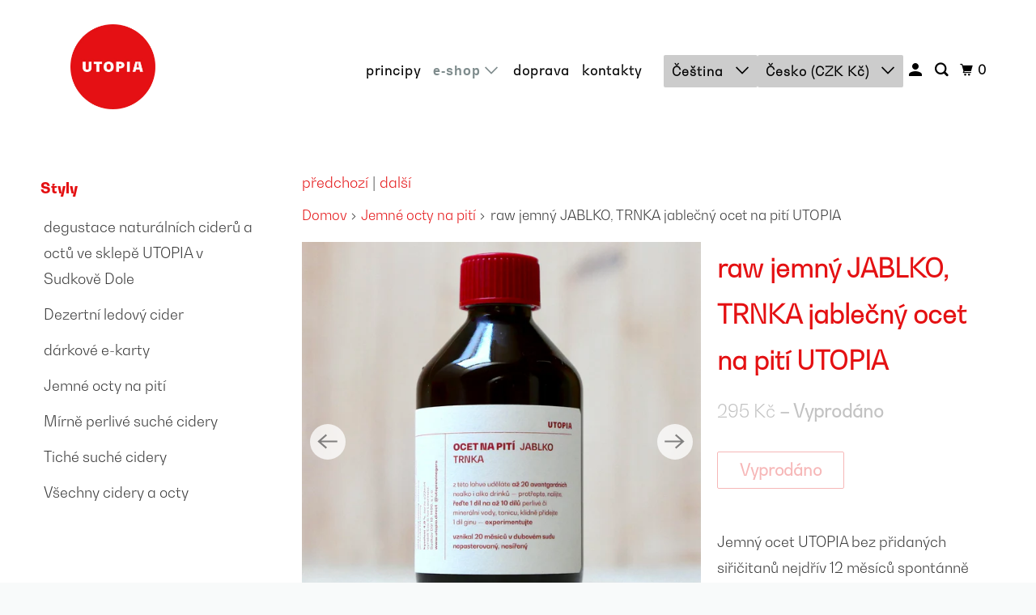

--- FILE ---
content_type: text/html; charset=utf-8
request_url: https://utopia.direct/collections/vinegars/products/raw-jemny-jablko-trnka-jablecny-ocet-na-piti-utopia
body_size: 30280
content:
<!DOCTYPE html>
<html class="no-js no-touch" lang="cs">
  <head>
  <script>
    window.Store = window.Store || {};
    window.Store.id = 52777517254;
  </script>
    <meta charset="utf-8">
    <meta http-equiv="cleartype" content="on">
    <meta name="robots" content="index,follow">
    
    <title>raw jemný JABLKO, TRNKA jablečný ocet na pití UTOPIA</title>
    
      <meta name="description" content="Jemný ocet UTOPIA bez přidaných siřičitanů nejdřív 12 měsíců spontánně fermentuje místními kulturami v 225 litrových ciderových dubových sudech. Dalších 8 měsíců pak původní pomalá orleánská fermentační metoda v octařských dubových sudech dává vzniknout octu aromaticky a chuťově jemnému, komplexnímu - vhodnému i na pit"/>
    
    

<meta name="author" content="UTOPIA">
<meta property="og:url" content="https://utopia.direct/products/raw-jemny-jablko-trnka-jablecny-ocet-na-piti-utopia">
<meta property="og:site_name" content="UTOPIA">




  <meta property="og:type" content="product">
  <meta property="og:title" content="raw jemný JABLKO, TRNKA jablečný ocet na pití UTOPIA">
  
    
      <meta property="og:image" content="https://utopia.direct/cdn/shop/products/trDO1030861_600x.jpg?v=1669816046">
      <meta property="og:image:secure_url" content="https://utopia.direct/cdn/shop/products/trDO1030861_600x.jpg?v=1669816046">
      <meta property="og:image:width" content="2021">
      <meta property="og:image:height" content="2021">
      <meta property="og:image:alt" content="raw jemný JABLKO, TRNKA jablečný ocet na pití UTOPIA">
      
    
      <meta property="og:image" content="https://utopia.direct/cdn/shop/products/IMG_2140_600x.jpg?v=1669816046">
      <meta property="og:image:secure_url" content="https://utopia.direct/cdn/shop/products/IMG_2140_600x.jpg?v=1669816046">
      <meta property="og:image:width" content="1022">
      <meta property="og:image:height" content="1022">
      <meta property="og:image:alt" content="raw jemný JABLKO, TRNKA jablečný ocet na pití UTOPIA">
      
    
      <meta property="og:image" content="https://utopia.direct/cdn/shop/products/DSC6809_fcb67ef7-481f-4c37-bec8-36d6f156741e_600x.jpg?v=1669816046">
      <meta property="og:image:secure_url" content="https://utopia.direct/cdn/shop/products/DSC6809_fcb67ef7-481f-4c37-bec8-36d6f156741e_600x.jpg?v=1669816046">
      <meta property="og:image:width" content="4016">
      <meta property="og:image:height" content="4016">
      <meta property="og:image:alt" content="raw jemný JABLKO, TRNKA jablečný ocet na pití UTOPIA">
      
    
  
  <meta property="product:price:amount" content="295">
  <meta property="product:price:currency" content="CZK">



  <meta property="og:description" content="Jemný ocet UTOPIA bez přidaných siřičitanů nejdřív 12 měsíců spontánně fermentuje místními kulturami v 225 litrových ciderových dubových sudech. Dalších 8 měsíců pak původní pomalá orleánská fermentační metoda v octařských dubových sudech dává vzniknout octu aromaticky a chuťově jemnému, komplexnímu - vhodnému i na pit">




<meta name="twitter:card" content="summary">

  <meta name="twitter:title" content="raw jemný JABLKO, TRNKA jablečný ocet na pití UTOPIA">
  <meta name="twitter:description" content="Jemný ocet UTOPIA bez přidaných siřičitanů nejdřív 12 měsíců spontánně fermentuje místními kulturami v 225 litrových ciderových dubových sudech. Dalších 8 měsíců pak původní pomalá orleánská fermentační metoda v octařských dubových sudech dává vzniknout octu aromaticky a chuťově jemnému, komplexnímu - vhodnému i na pití. (Výroba konvenčních octů trvá jen několik dní).  Následná macerace plodů trnky obecné v téhle limitované šarži přidává další fantastické vrstvy chutí a vůní. z této lahve uděláte až 20 avantgardních nealko i alko drinkůprotřepte, nalijte, řeďte 1 díl na až 10 dílů perlivé či minerální vody, tonicu, klidně přidejte 1 díl ginu vynikající do alko a nealko koktejlů, smoothies, switchelů, shrubů, fresh džusů, salátů, polévek, omáček i horkých nápojů ☝️ experimentujte ve sklenici i na talíři pijete-li jablečný ocet pravidelně, doporučená denní dávka do 25 ml (2 neplné polévkové lžíce) nepasterovaný, nesířený, jen hrubě filtrovaný obsah závojů živé">
  <meta name="twitter:image:width" content="240">
  <meta name="twitter:image:height" content="240">
  <meta name="twitter:image" content="https://utopia.direct/cdn/shop/products/trDO1030861_240x.jpg?v=1669816046">
  <meta name="twitter:image:alt" content="raw jemný JABLKO, TRNKA jablečný ocet na pití UTOPIA">


    
      <link rel="prev" href="/collections/vinegars/products/raw-jemny-jablko-kvet-bezu-jablecny-ocet-na-piti-utopia">
    
    
      <link rel="next" href="/collections/vinegars/products/sladky-jemny-jablko-frankovka-cabernet-franc-cerny-bez-jablecny-ocet-na-piti-utopia">
    
    <!-- Mobile Specific Metas -->
    <meta name="HandheldFriendly" content="True">
    <meta name="MobileOptimized" content="320">
    <meta name="viewport" content="width=device-width,initial-scale=1">
    <meta name="theme-color" content="#ffffff">
    <!-- Preconnect Domains -->
    <link rel="preconnect" href="https://cdn.shopify.com" crossorigin>
    <link rel="preconnect" href="https://fonts.shopify.com" crossorigin>
    <link rel="preconnect" href="https://monorail-edge.shopifysvc.com">
    <!-- Preload Assets -->
    <link rel="preload" href="//utopia.direct/cdn/shop/t/11/assets/vendors.js?v=105148450034842595471654272581" as="script">
    <link rel="preload" href="//utopia.direct/cdn/shop/t/11/assets/mmenu-styles.scss?v=106496102027375579581654272575" as="style">
    <link rel="preload" href="//utopia.direct/cdn/shop/t/11/assets/fancybox.css?v=30466120580444283401654272572" as="style">
    <link rel="preload" href="//utopia.direct/cdn/shop/t/11/assets/styles.css?v=68760261754018914031759332779" as="style">
    <link rel="preload" href="//utopia.direct/cdn/shop/t/11/assets/app.js?v=127253292576408032571670106917" as="script">
    <!-- Stylesheet for mmenu plugin -->
    <link href="//utopia.direct/cdn/shop/t/11/assets/mmenu-styles.scss?v=106496102027375579581654272575" rel="stylesheet" type="text/css" media="all" />
    <!-- Stylesheet for Fancybox library -->
    <link href="//utopia.direct/cdn/shop/t/11/assets/fancybox.css?v=30466120580444283401654272572" rel="stylesheet" type="text/css" media="all" />
    <!-- Stylesheets for Parallax -->
    <link href="//utopia.direct/cdn/shop/t/11/assets/styles.css?v=68760261754018914031759332779" rel="stylesheet" type="text/css" media="all" />
    
      <link rel="shortcut icon" type="image/x-icon" href="//utopia.direct/cdn/shop/files/UTOPIA_2021_logotype_2ed753b7-c328-429c-9883-88bb73d13754_180x180.png?v=1630574347">
      <link rel="apple-touch-icon" href="//utopia.direct/cdn/shop/files/UTOPIA_2021_logotype_2ed753b7-c328-429c-9883-88bb73d13754_180x180.png?v=1630574347"/>
      <link rel="apple-touch-icon" sizes="72x72" href="//utopia.direct/cdn/shop/files/UTOPIA_2021_logotype_2ed753b7-c328-429c-9883-88bb73d13754_72x72.png?v=1630574347"/>
      <link rel="apple-touch-icon" sizes="114x114" href="//utopia.direct/cdn/shop/files/UTOPIA_2021_logotype_2ed753b7-c328-429c-9883-88bb73d13754_114x114.png?v=1630574347"/>
      <link rel="apple-touch-icon" sizes="180x180" href="//utopia.direct/cdn/shop/files/UTOPIA_2021_logotype_2ed753b7-c328-429c-9883-88bb73d13754_180x180.png?v=1630574347"/>
      <link rel="apple-touch-icon" sizes="228x228" href="//utopia.direct/cdn/shop/files/UTOPIA_2021_logotype_2ed753b7-c328-429c-9883-88bb73d13754_228x228.png?v=1630574347"/>
    
    <link rel="canonical" href="https://utopia.direct/products/raw-jemny-jablko-trnka-jablecny-ocet-na-piti-utopia"/>
    <script>
      document.documentElement.className=document.documentElement.className.replace(/\bno-js\b/,'js');
      if(window.Shopify&&window.Shopify.designMode)document.documentElement.className+=' in-theme-editor';
      if(('ontouchstart' in window)||window.DocumentTouch&&document instanceof DocumentTouch)document.documentElement.className=document.documentElement.className.replace(/\bno-touch\b/,'has-touch');
    </script>
    
    
    
    <script>
      window.PXUTheme = window.PXUTheme || {};
      window.PXUTheme.version = '5.2.0';
      window.PXUTheme.name = 'Parallax';
    </script>
    
    <script>
      
window.PXUTheme = window.PXUTheme || {};


window.PXUTheme.theme_settings = {};
window.PXUTheme.theme_settings.current_locale = "cs";
window.PXUTheme.theme_settings.shop_url = "https://utopia.direct";
window.PXUTheme.theme_settings.cart_url = "/cart";


window.PXUTheme.theme_settings.newsletter_popup = true;
window.PXUTheme.theme_settings.newsletter_popup_days = "14";
window.PXUTheme.theme_settings.newsletter_popup_mobile = false;
window.PXUTheme.theme_settings.newsletter_popup_seconds = 28;
window.PXUTheme.theme_settings.newsletter_popup_max_width = 400;


window.PXUTheme.theme_settings.search_option = "product";
window.PXUTheme.theme_settings.search_items_to_display = 5;
window.PXUTheme.theme_settings.enable_autocomplete = true;
window.PXUTheme.theme_settings.mobile_search_location = "mobile-menu";


window.PXUTheme.theme_settings.product_form_style = "swatches";
window.PXUTheme.theme_settings.display_inventory_left = false;
window.PXUTheme.theme_settings.inventory_threshold = 10;
window.PXUTheme.theme_settings.limit_quantity = false;
window.PXUTheme.theme_settings.free_price_text = "Free";


window.PXUTheme.theme_settings.collection_secondary_image = true;
window.PXUTheme.theme_settings.collection_swatches = true;


window.PXUTheme.theme_settings.display_special_instructions = true;
window.PXUTheme.theme_settings.display_tos_checkbox = false;
window.PXUTheme.theme_settings.tos_richtext = "\u003cp\u003eI Agree with the Terms \u0026 Conditions\u003c\/p\u003e";
window.PXUTheme.theme_settings.cart_action = "ajax";


window.PXUTheme.theme_settings.header_background = false;


window.PXUTheme.currency = {};


window.PXUTheme.currency.shop_currency = "CZK";
window.PXUTheme.currency.default_currency = "USD";
window.PXUTheme.currency.display_format = "money_format";
window.PXUTheme.currency.money_format = "{{amount_no_decimals}} Kč";
window.PXUTheme.currency.money_format_no_currency = "{{amount_no_decimals}} Kč";
window.PXUTheme.currency.money_format_currency = "{{amount_no_decimals}} Kč";
window.PXUTheme.currency.native_multi_currency = true;
window.PXUTheme.currency.shipping_calculator = false;
window.PXUTheme.currency.iso_code = "CZK";
window.PXUTheme.currency.symbol = "Kč";


window.PXUTheme.translation = {};


window.PXUTheme.translation.search = "Vyhledávání";
window.PXUTheme.translation.all_results = "Zobrazit všechny výsledky";
window.PXUTheme.translation.no_results = "Nebyly nalezeny žádné výsledky.";


window.PXUTheme.translation.agree_to_terms_warning = "Chcete-li provést platbu, musíte souhlasit s obchodními podmínkami.";
window.PXUTheme.translation.cart_discount = "Sleva";
window.PXUTheme.translation.edit_cart = "Prohlédnout košík";
window.PXUTheme.translation.add_to_cart_success = "Translation missing: cs.layout.general.add_to_cart_success";
window.PXUTheme.translation.agree_to_terms_html = "Translation missing: cs.cart.general.agree_to_terms_html";
window.PXUTheme.translation.checkout = "Pokračovat";
window.PXUTheme.translation.or = "Translation missing: cs.layout.general.or";
window.PXUTheme.translation.continue_shopping = "Pokračovat";
window.PXUTheme.translation.empty_cart = "Košík je prázdný";
window.PXUTheme.translation.subtotal = "Mezisoučet";
window.PXUTheme.translation.cart_notes = "Poznámky k objednávce";
window.PXUTheme.translation.no_shipping_destination = "Do této destinace nezasíláme.";
window.PXUTheme.translation.additional_rate = "K dispozici je jedna sazba za dopravu";
window.PXUTheme.translation.additional_rate_at = "v";
window.PXUTheme.translation.additional_rates_part_1 = "Existují";
window.PXUTheme.translation.additional_rates_part_2 = "dostupné sazby za dopravu";
window.PXUTheme.translation.additional_rates_part_3 = "začíná v";


window.PXUTheme.translation.product_add_to_cart_success = "Přidáno";
window.PXUTheme.translation.product_add_to_cart = "Přidat do košíku";
window.PXUTheme.translation.product_notify_form_email = "Emailová adresa";
window.PXUTheme.translation.product_notify_form_send = "Poslat";
window.PXUTheme.translation.items_left_count_one = "položka zbývá";
window.PXUTheme.translation.items_left_count_other = "zbývá položek:";
window.PXUTheme.translation.product_sold_out = "Vyprodáno";
window.PXUTheme.translation.product_from = "od";
window.PXUTheme.translation.product_unavailable = "Není k dispozici";
window.PXUTheme.translation.product_notify_form_success = "Díky! Až bude tento produkt dostupný, budeme vás informovat!";



window.PXUTheme.routes = window.PXUTheme.routes || {};
window.PXUTheme.routes.root_url = "/";
window.PXUTheme.routes.cart_url = "/cart";
window.PXUTheme.routes.search_url = "/search";
window.PXUTheme.routes.product_recommendations_url = "/recommendations/products";


window.PXUTheme.media_queries = {};
window.PXUTheme.media_queries.small = window.matchMedia( "(max-width: 480px)" );
window.PXUTheme.media_queries.medium = window.matchMedia( "(max-width: 798px)" );
window.PXUTheme.media_queries.large = window.matchMedia( "(min-width: 799px)" );
window.PXUTheme.media_queries.larger = window.matchMedia( "(min-width: 960px)" );
window.PXUTheme.media_queries.xlarge = window.matchMedia( "(min-width: 1200px)" );
window.PXUTheme.media_queries.ie10 = window.matchMedia( "all and (-ms-high-contrast: none), (-ms-high-contrast: active)" );
window.PXUTheme.media_queries.tablet = window.matchMedia( "only screen and (min-width: 768px) and (max-width: 1024px)" );


window.PXUTheme.device = {};
window.PXUTheme.device.hasTouch = window.matchMedia("(any-pointer: coarse)");
window.PXUTheme.device.hasMouse = window.matchMedia("(any-pointer: fine)");
    </script>
    <script src="//utopia.direct/cdn/shop/t/11/assets/vendors.js?v=105148450034842595471654272581" defer></script>
    <script src="//utopia.direct/cdn/shop/t/11/assets/app.js?v=127253292576408032571670106917" defer></script>
    <script>window.performance && window.performance.mark && window.performance.mark('shopify.content_for_header.start');</script><meta name="google-site-verification" content="dgM1VduNYEkYVp7dF7I31uiatQEgZwCaMWNXU_XN72M">
<meta name="facebook-domain-verification" content="uz7xy9mz92kbize5sxbwsvuor70w6l">
<meta name="facebook-domain-verification" content="5ofldrceuyns8lo1b0w1yvjglscpiq">
<meta id="shopify-digital-wallet" name="shopify-digital-wallet" content="/52777517254/digital_wallets/dialog">
<meta name="shopify-checkout-api-token" content="b237875ffbfb29a42cce3ae825068350">
<meta id="in-context-paypal-metadata" data-shop-id="52777517254" data-venmo-supported="false" data-environment="production" data-locale="en_US" data-paypal-v4="true" data-currency="CZK">
<link rel="alternate" hreflang="x-default" href="https://utopia.direct/products/raw-jemny-jablko-trnka-jablecny-ocet-na-piti-utopia">
<link rel="alternate" hreflang="cs" href="https://utopia.direct/products/raw-jemny-jablko-trnka-jablecny-ocet-na-piti-utopia">
<link rel="alternate" hreflang="en" href="https://utopia.direct/en/products/raw-jemny-jablko-trnka-jablecny-ocet-na-piti-utopia">
<link rel="alternate" hreflang="en-AT" href="https://utopia.direct/en-eu/products/raw-jemny-jablko-trnka-jablecny-ocet-na-piti-utopia">
<link rel="alternate" hreflang="cs-AT" href="https://utopia.direct/cs-eu/products/raw-jemny-jablko-trnka-jablecny-ocet-na-piti-utopia">
<link rel="alternate" hreflang="en-BE" href="https://utopia.direct/en-eu/products/raw-jemny-jablko-trnka-jablecny-ocet-na-piti-utopia">
<link rel="alternate" hreflang="cs-BE" href="https://utopia.direct/cs-eu/products/raw-jemny-jablko-trnka-jablecny-ocet-na-piti-utopia">
<link rel="alternate" hreflang="en-CH" href="https://utopia.direct/en-eu/products/raw-jemny-jablko-trnka-jablecny-ocet-na-piti-utopia">
<link rel="alternate" hreflang="cs-CH" href="https://utopia.direct/cs-eu/products/raw-jemny-jablko-trnka-jablecny-ocet-na-piti-utopia">
<link rel="alternate" hreflang="en-EE" href="https://utopia.direct/en-eu/products/raw-jemny-jablko-trnka-jablecny-ocet-na-piti-utopia">
<link rel="alternate" hreflang="cs-EE" href="https://utopia.direct/cs-eu/products/raw-jemny-jablko-trnka-jablecny-ocet-na-piti-utopia">
<link rel="alternate" hreflang="en-ES" href="https://utopia.direct/en-eu/products/raw-jemny-jablko-trnka-jablecny-ocet-na-piti-utopia">
<link rel="alternate" hreflang="cs-ES" href="https://utopia.direct/cs-eu/products/raw-jemny-jablko-trnka-jablecny-ocet-na-piti-utopia">
<link rel="alternate" hreflang="en-FR" href="https://utopia.direct/en-eu/products/raw-jemny-jablko-trnka-jablecny-ocet-na-piti-utopia">
<link rel="alternate" hreflang="cs-FR" href="https://utopia.direct/cs-eu/products/raw-jemny-jablko-trnka-jablecny-ocet-na-piti-utopia">
<link rel="alternate" hreflang="en-HR" href="https://utopia.direct/en-eu/products/raw-jemny-jablko-trnka-jablecny-ocet-na-piti-utopia">
<link rel="alternate" hreflang="cs-HR" href="https://utopia.direct/cs-eu/products/raw-jemny-jablko-trnka-jablecny-ocet-na-piti-utopia">
<link rel="alternate" hreflang="en-HU" href="https://utopia.direct/en-eu/products/raw-jemny-jablko-trnka-jablecny-ocet-na-piti-utopia">
<link rel="alternate" hreflang="cs-HU" href="https://utopia.direct/cs-eu/products/raw-jemny-jablko-trnka-jablecny-ocet-na-piti-utopia">
<link rel="alternate" hreflang="en-IE" href="https://utopia.direct/en-eu/products/raw-jemny-jablko-trnka-jablecny-ocet-na-piti-utopia">
<link rel="alternate" hreflang="cs-IE" href="https://utopia.direct/cs-eu/products/raw-jemny-jablko-trnka-jablecny-ocet-na-piti-utopia">
<link rel="alternate" hreflang="en-IT" href="https://utopia.direct/en-eu/products/raw-jemny-jablko-trnka-jablecny-ocet-na-piti-utopia">
<link rel="alternate" hreflang="cs-IT" href="https://utopia.direct/cs-eu/products/raw-jemny-jablko-trnka-jablecny-ocet-na-piti-utopia">
<link rel="alternate" hreflang="en-LI" href="https://utopia.direct/en-eu/products/raw-jemny-jablko-trnka-jablecny-ocet-na-piti-utopia">
<link rel="alternate" hreflang="cs-LI" href="https://utopia.direct/cs-eu/products/raw-jemny-jablko-trnka-jablecny-ocet-na-piti-utopia">
<link rel="alternate" hreflang="en-LT" href="https://utopia.direct/en-eu/products/raw-jemny-jablko-trnka-jablecny-ocet-na-piti-utopia">
<link rel="alternate" hreflang="cs-LT" href="https://utopia.direct/cs-eu/products/raw-jemny-jablko-trnka-jablecny-ocet-na-piti-utopia">
<link rel="alternate" hreflang="en-LU" href="https://utopia.direct/en-eu/products/raw-jemny-jablko-trnka-jablecny-ocet-na-piti-utopia">
<link rel="alternate" hreflang="cs-LU" href="https://utopia.direct/cs-eu/products/raw-jemny-jablko-trnka-jablecny-ocet-na-piti-utopia">
<link rel="alternate" hreflang="en-LV" href="https://utopia.direct/en-eu/products/raw-jemny-jablko-trnka-jablecny-ocet-na-piti-utopia">
<link rel="alternate" hreflang="cs-LV" href="https://utopia.direct/cs-eu/products/raw-jemny-jablko-trnka-jablecny-ocet-na-piti-utopia">
<link rel="alternate" hreflang="en-NO" href="https://utopia.direct/en-eu/products/raw-jemny-jablko-trnka-jablecny-ocet-na-piti-utopia">
<link rel="alternate" hreflang="cs-NO" href="https://utopia.direct/cs-eu/products/raw-jemny-jablko-trnka-jablecny-ocet-na-piti-utopia">
<link rel="alternate" hreflang="en-PL" href="https://utopia.direct/en-eu/products/raw-jemny-jablko-trnka-jablecny-ocet-na-piti-utopia">
<link rel="alternate" hreflang="cs-PL" href="https://utopia.direct/cs-eu/products/raw-jemny-jablko-trnka-jablecny-ocet-na-piti-utopia">
<link rel="alternate" hreflang="en-PT" href="https://utopia.direct/en-eu/products/raw-jemny-jablko-trnka-jablecny-ocet-na-piti-utopia">
<link rel="alternate" hreflang="cs-PT" href="https://utopia.direct/cs-eu/products/raw-jemny-jablko-trnka-jablecny-ocet-na-piti-utopia">
<link rel="alternate" hreflang="en-RO" href="https://utopia.direct/en-eu/products/raw-jemny-jablko-trnka-jablecny-ocet-na-piti-utopia">
<link rel="alternate" hreflang="cs-RO" href="https://utopia.direct/cs-eu/products/raw-jemny-jablko-trnka-jablecny-ocet-na-piti-utopia">
<link rel="alternate" hreflang="en-SE" href="https://utopia.direct/en-eu/products/raw-jemny-jablko-trnka-jablecny-ocet-na-piti-utopia">
<link rel="alternate" hreflang="cs-SE" href="https://utopia.direct/cs-eu/products/raw-jemny-jablko-trnka-jablecny-ocet-na-piti-utopia">
<link rel="alternate" hreflang="en-DK" href="https://utopia.direct/en-eu/products/raw-jemny-jablko-trnka-jablecny-ocet-na-piti-utopia">
<link rel="alternate" hreflang="cs-DK" href="https://utopia.direct/cs-eu/products/raw-jemny-jablko-trnka-jablecny-ocet-na-piti-utopia">
<link rel="alternate" hreflang="en-NL" href="https://utopia.direct/en-eu/products/raw-jemny-jablko-trnka-jablecny-ocet-na-piti-utopia">
<link rel="alternate" hreflang="cs-NL" href="https://utopia.direct/cs-eu/products/raw-jemny-jablko-trnka-jablecny-ocet-na-piti-utopia">
<link rel="alternate" hreflang="en-FI" href="https://utopia.direct/en-eu/products/raw-jemny-jablko-trnka-jablecny-ocet-na-piti-utopia">
<link rel="alternate" hreflang="cs-FI" href="https://utopia.direct/cs-eu/products/raw-jemny-jablko-trnka-jablecny-ocet-na-piti-utopia">
<link rel="alternate" hreflang="en-DE" href="https://utopia.direct/en-eu/products/raw-jemny-jablko-trnka-jablecny-ocet-na-piti-utopia">
<link rel="alternate" hreflang="cs-DE" href="https://utopia.direct/cs-eu/products/raw-jemny-jablko-trnka-jablecny-ocet-na-piti-utopia">
<link rel="alternate" hreflang="cs-SK" href="https://utopia.direct/cs-sk/products/raw-jemny-jablko-trnka-jablecny-ocet-na-piti-utopia">
<link rel="alternate" type="application/json+oembed" href="https://utopia.direct/products/raw-jemny-jablko-trnka-jablecny-ocet-na-piti-utopia.oembed">
<script async="async" src="/checkouts/internal/preloads.js?locale=cs-CZ"></script>
<link rel="preconnect" href="https://shop.app" crossorigin="anonymous">
<script async="async" src="https://shop.app/checkouts/internal/preloads.js?locale=cs-CZ&shop_id=52777517254" crossorigin="anonymous"></script>
<script id="apple-pay-shop-capabilities" type="application/json">{"shopId":52777517254,"countryCode":"CZ","currencyCode":"CZK","merchantCapabilities":["supports3DS"],"merchantId":"gid:\/\/shopify\/Shop\/52777517254","merchantName":"UTOPIA","requiredBillingContactFields":["postalAddress","email","phone"],"requiredShippingContactFields":["postalAddress","email","phone"],"shippingType":"shipping","supportedNetworks":["visa","maestro","masterCard","amex"],"total":{"type":"pending","label":"UTOPIA","amount":"1.00"},"shopifyPaymentsEnabled":true,"supportsSubscriptions":true}</script>
<script id="shopify-features" type="application/json">{"accessToken":"b237875ffbfb29a42cce3ae825068350","betas":["rich-media-storefront-analytics"],"domain":"utopia.direct","predictiveSearch":true,"shopId":52777517254,"locale":"cs"}</script>
<script>var Shopify = Shopify || {};
Shopify.shop = "utopiacider.myshopify.com";
Shopify.locale = "cs";
Shopify.currency = {"active":"CZK","rate":"1.0"};
Shopify.country = "CZ";
Shopify.theme = {"name":"Parallax","id":128477987014,"schema_name":"Parallax","schema_version":"5.2.0","theme_store_id":688,"role":"main"};
Shopify.theme.handle = "null";
Shopify.theme.style = {"id":null,"handle":null};
Shopify.cdnHost = "utopia.direct/cdn";
Shopify.routes = Shopify.routes || {};
Shopify.routes.root = "/";</script>
<script type="module">!function(o){(o.Shopify=o.Shopify||{}).modules=!0}(window);</script>
<script>!function(o){function n(){var o=[];function n(){o.push(Array.prototype.slice.apply(arguments))}return n.q=o,n}var t=o.Shopify=o.Shopify||{};t.loadFeatures=n(),t.autoloadFeatures=n()}(window);</script>
<script>
  window.ShopifyPay = window.ShopifyPay || {};
  window.ShopifyPay.apiHost = "shop.app\/pay";
  window.ShopifyPay.redirectState = null;
</script>
<script id="shop-js-analytics" type="application/json">{"pageType":"product"}</script>
<script defer="defer" async type="module" src="//utopia.direct/cdn/shopifycloud/shop-js/modules/v2/client.init-shop-cart-sync_DprKPGet.cs.esm.js"></script>
<script defer="defer" async type="module" src="//utopia.direct/cdn/shopifycloud/shop-js/modules/v2/chunk.common_CFv8X3wM.esm.js"></script>
<script defer="defer" async type="module" src="//utopia.direct/cdn/shopifycloud/shop-js/modules/v2/chunk.modal_vkNirYKp.esm.js"></script>
<script type="module">
  await import("//utopia.direct/cdn/shopifycloud/shop-js/modules/v2/client.init-shop-cart-sync_DprKPGet.cs.esm.js");
await import("//utopia.direct/cdn/shopifycloud/shop-js/modules/v2/chunk.common_CFv8X3wM.esm.js");
await import("//utopia.direct/cdn/shopifycloud/shop-js/modules/v2/chunk.modal_vkNirYKp.esm.js");

  window.Shopify.SignInWithShop?.initShopCartSync?.({"fedCMEnabled":true,"windoidEnabled":true});

</script>
<script>
  window.Shopify = window.Shopify || {};
  if (!window.Shopify.featureAssets) window.Shopify.featureAssets = {};
  window.Shopify.featureAssets['shop-js'] = {"shop-cart-sync":["modules/v2/client.shop-cart-sync_DU-YpyzE.cs.esm.js","modules/v2/chunk.common_CFv8X3wM.esm.js","modules/v2/chunk.modal_vkNirYKp.esm.js"],"init-fed-cm":["modules/v2/client.init-fed-cm_qz_a7QyD.cs.esm.js","modules/v2/chunk.common_CFv8X3wM.esm.js","modules/v2/chunk.modal_vkNirYKp.esm.js"],"shop-cash-offers":["modules/v2/client.shop-cash-offers_szTx-ghS.cs.esm.js","modules/v2/chunk.common_CFv8X3wM.esm.js","modules/v2/chunk.modal_vkNirYKp.esm.js"],"shop-login-button":["modules/v2/client.shop-login-button_BU4UjRAH.cs.esm.js","modules/v2/chunk.common_CFv8X3wM.esm.js","modules/v2/chunk.modal_vkNirYKp.esm.js"],"pay-button":["modules/v2/client.pay-button_DjCWNhtf.cs.esm.js","modules/v2/chunk.common_CFv8X3wM.esm.js","modules/v2/chunk.modal_vkNirYKp.esm.js"],"shop-button":["modules/v2/client.shop-button_BKUvYf2e.cs.esm.js","modules/v2/chunk.common_CFv8X3wM.esm.js","modules/v2/chunk.modal_vkNirYKp.esm.js"],"avatar":["modules/v2/client.avatar_BTnouDA3.cs.esm.js"],"init-windoid":["modules/v2/client.init-windoid_CyHj6zt4.cs.esm.js","modules/v2/chunk.common_CFv8X3wM.esm.js","modules/v2/chunk.modal_vkNirYKp.esm.js"],"init-shop-for-new-customer-accounts":["modules/v2/client.init-shop-for-new-customer-accounts_C8v2qQcH.cs.esm.js","modules/v2/client.shop-login-button_BU4UjRAH.cs.esm.js","modules/v2/chunk.common_CFv8X3wM.esm.js","modules/v2/chunk.modal_vkNirYKp.esm.js"],"init-shop-email-lookup-coordinator":["modules/v2/client.init-shop-email-lookup-coordinator_Dt2Dlaee.cs.esm.js","modules/v2/chunk.common_CFv8X3wM.esm.js","modules/v2/chunk.modal_vkNirYKp.esm.js"],"init-shop-cart-sync":["modules/v2/client.init-shop-cart-sync_DprKPGet.cs.esm.js","modules/v2/chunk.common_CFv8X3wM.esm.js","modules/v2/chunk.modal_vkNirYKp.esm.js"],"shop-toast-manager":["modules/v2/client.shop-toast-manager_CVQg8ewI.cs.esm.js","modules/v2/chunk.common_CFv8X3wM.esm.js","modules/v2/chunk.modal_vkNirYKp.esm.js"],"init-customer-accounts":["modules/v2/client.init-customer-accounts_DLFr8EJk.cs.esm.js","modules/v2/client.shop-login-button_BU4UjRAH.cs.esm.js","modules/v2/chunk.common_CFv8X3wM.esm.js","modules/v2/chunk.modal_vkNirYKp.esm.js"],"init-customer-accounts-sign-up":["modules/v2/client.init-customer-accounts-sign-up_kkj3eAdn.cs.esm.js","modules/v2/client.shop-login-button_BU4UjRAH.cs.esm.js","modules/v2/chunk.common_CFv8X3wM.esm.js","modules/v2/chunk.modal_vkNirYKp.esm.js"],"shop-follow-button":["modules/v2/client.shop-follow-button_C1AuLyZ2.cs.esm.js","modules/v2/chunk.common_CFv8X3wM.esm.js","modules/v2/chunk.modal_vkNirYKp.esm.js"],"checkout-modal":["modules/v2/client.checkout-modal_C6uITVsR.cs.esm.js","modules/v2/chunk.common_CFv8X3wM.esm.js","modules/v2/chunk.modal_vkNirYKp.esm.js"],"shop-login":["modules/v2/client.shop-login_D7MwHPC3.cs.esm.js","modules/v2/chunk.common_CFv8X3wM.esm.js","modules/v2/chunk.modal_vkNirYKp.esm.js"],"lead-capture":["modules/v2/client.lead-capture_xU4X4toc.cs.esm.js","modules/v2/chunk.common_CFv8X3wM.esm.js","modules/v2/chunk.modal_vkNirYKp.esm.js"],"payment-terms":["modules/v2/client.payment-terms_CGGzKZUd.cs.esm.js","modules/v2/chunk.common_CFv8X3wM.esm.js","modules/v2/chunk.modal_vkNirYKp.esm.js"]};
</script>
<script>(function() {
  var isLoaded = false;
  function asyncLoad() {
    if (isLoaded) return;
    isLoaded = true;
    var urls = ["https:\/\/av-northern-apps.com\/js\/agecheckerplus_mG35tH2eGxRu7PQW.js?shop=utopiacider.myshopify.com","\/\/cdn.shopify.com\/proxy\/64947990b99339982bb089aeb37e7aa8fd12a4e2743fe28e754c3f41343568b9\/s.pandect.es\/scripts\/pandectes-core.js?shop=utopiacider.myshopify.com\u0026sp-cache-control=cHVibGljLCBtYXgtYWdlPTkwMA"];
    for (var i = 0; i < urls.length; i++) {
      var s = document.createElement('script');
      s.type = 'text/javascript';
      s.async = true;
      s.src = urls[i];
      var x = document.getElementsByTagName('script')[0];
      x.parentNode.insertBefore(s, x);
    }
  };
  if(window.attachEvent) {
    window.attachEvent('onload', asyncLoad);
  } else {
    window.addEventListener('load', asyncLoad, false);
  }
})();</script>
<script id="__st">var __st={"a":52777517254,"offset":3600,"reqid":"04e22dfb-b900-4340-8081-3327ff9e15fe-1769361534","pageurl":"utopia.direct\/collections\/vinegars\/products\/raw-jemny-jablko-trnka-jablecny-ocet-na-piti-utopia","u":"a5378bf42ea1","p":"product","rtyp":"product","rid":7715569762502};</script>
<script>window.ShopifyPaypalV4VisibilityTracking = true;</script>
<script id="captcha-bootstrap">!function(){'use strict';const t='contact',e='account',n='new_comment',o=[[t,t],['blogs',n],['comments',n],[t,'customer']],c=[[e,'customer_login'],[e,'guest_login'],[e,'recover_customer_password'],[e,'create_customer']],r=t=>t.map((([t,e])=>`form[action*='/${t}']:not([data-nocaptcha='true']) input[name='form_type'][value='${e}']`)).join(','),a=t=>()=>t?[...document.querySelectorAll(t)].map((t=>t.form)):[];function s(){const t=[...o],e=r(t);return a(e)}const i='password',u='form_key',d=['recaptcha-v3-token','g-recaptcha-response','h-captcha-response',i],f=()=>{try{return window.sessionStorage}catch{return}},m='__shopify_v',_=t=>t.elements[u];function p(t,e,n=!1){try{const o=window.sessionStorage,c=JSON.parse(o.getItem(e)),{data:r}=function(t){const{data:e,action:n}=t;return t[m]||n?{data:e,action:n}:{data:t,action:n}}(c);for(const[e,n]of Object.entries(r))t.elements[e]&&(t.elements[e].value=n);n&&o.removeItem(e)}catch(o){console.error('form repopulation failed',{error:o})}}const l='form_type',E='cptcha';function T(t){t.dataset[E]=!0}const w=window,h=w.document,L='Shopify',v='ce_forms',y='captcha';let A=!1;((t,e)=>{const n=(g='f06e6c50-85a8-45c8-87d0-21a2b65856fe',I='https://cdn.shopify.com/shopifycloud/storefront-forms-hcaptcha/ce_storefront_forms_captcha_hcaptcha.v1.5.2.iife.js',D={infoText:'Chráněno technologií hCaptcha',privacyText:'Ochrana osobních údajů',termsText:'Podmínky'},(t,e,n)=>{const o=w[L][v],c=o.bindForm;if(c)return c(t,g,e,D).then(n);var r;o.q.push([[t,g,e,D],n]),r=I,A||(h.body.append(Object.assign(h.createElement('script'),{id:'captcha-provider',async:!0,src:r})),A=!0)});var g,I,D;w[L]=w[L]||{},w[L][v]=w[L][v]||{},w[L][v].q=[],w[L][y]=w[L][y]||{},w[L][y].protect=function(t,e){n(t,void 0,e),T(t)},Object.freeze(w[L][y]),function(t,e,n,w,h,L){const[v,y,A,g]=function(t,e,n){const i=e?o:[],u=t?c:[],d=[...i,...u],f=r(d),m=r(i),_=r(d.filter((([t,e])=>n.includes(e))));return[a(f),a(m),a(_),s()]}(w,h,L),I=t=>{const e=t.target;return e instanceof HTMLFormElement?e:e&&e.form},D=t=>v().includes(t);t.addEventListener('submit',(t=>{const e=I(t);if(!e)return;const n=D(e)&&!e.dataset.hcaptchaBound&&!e.dataset.recaptchaBound,o=_(e),c=g().includes(e)&&(!o||!o.value);(n||c)&&t.preventDefault(),c&&!n&&(function(t){try{if(!f())return;!function(t){const e=f();if(!e)return;const n=_(t);if(!n)return;const o=n.value;o&&e.removeItem(o)}(t);const e=Array.from(Array(32),(()=>Math.random().toString(36)[2])).join('');!function(t,e){_(t)||t.append(Object.assign(document.createElement('input'),{type:'hidden',name:u})),t.elements[u].value=e}(t,e),function(t,e){const n=f();if(!n)return;const o=[...t.querySelectorAll(`input[type='${i}']`)].map((({name:t})=>t)),c=[...d,...o],r={};for(const[a,s]of new FormData(t).entries())c.includes(a)||(r[a]=s);n.setItem(e,JSON.stringify({[m]:1,action:t.action,data:r}))}(t,e)}catch(e){console.error('failed to persist form',e)}}(e),e.submit())}));const S=(t,e)=>{t&&!t.dataset[E]&&(n(t,e.some((e=>e===t))),T(t))};for(const o of['focusin','change'])t.addEventListener(o,(t=>{const e=I(t);D(e)&&S(e,y())}));const B=e.get('form_key'),M=e.get(l),P=B&&M;t.addEventListener('DOMContentLoaded',(()=>{const t=y();if(P)for(const e of t)e.elements[l].value===M&&p(e,B);[...new Set([...A(),...v().filter((t=>'true'===t.dataset.shopifyCaptcha))])].forEach((e=>S(e,t)))}))}(h,new URLSearchParams(w.location.search),n,t,e,['guest_login'])})(!0,!0)}();</script>
<script integrity="sha256-4kQ18oKyAcykRKYeNunJcIwy7WH5gtpwJnB7kiuLZ1E=" data-source-attribution="shopify.loadfeatures" defer="defer" src="//utopia.direct/cdn/shopifycloud/storefront/assets/storefront/load_feature-a0a9edcb.js" crossorigin="anonymous"></script>
<script crossorigin="anonymous" defer="defer" src="//utopia.direct/cdn/shopifycloud/storefront/assets/shopify_pay/storefront-65b4c6d7.js?v=20250812"></script>
<script data-source-attribution="shopify.dynamic_checkout.dynamic.init">var Shopify=Shopify||{};Shopify.PaymentButton=Shopify.PaymentButton||{isStorefrontPortableWallets:!0,init:function(){window.Shopify.PaymentButton.init=function(){};var t=document.createElement("script");t.src="https://utopia.direct/cdn/shopifycloud/portable-wallets/latest/portable-wallets.cs.js",t.type="module",document.head.appendChild(t)}};
</script>
<script data-source-attribution="shopify.dynamic_checkout.buyer_consent">
  function portableWalletsHideBuyerConsent(e){var t=document.getElementById("shopify-buyer-consent"),n=document.getElementById("shopify-subscription-policy-button");t&&n&&(t.classList.add("hidden"),t.setAttribute("aria-hidden","true"),n.removeEventListener("click",e))}function portableWalletsShowBuyerConsent(e){var t=document.getElementById("shopify-buyer-consent"),n=document.getElementById("shopify-subscription-policy-button");t&&n&&(t.classList.remove("hidden"),t.removeAttribute("aria-hidden"),n.addEventListener("click",e))}window.Shopify?.PaymentButton&&(window.Shopify.PaymentButton.hideBuyerConsent=portableWalletsHideBuyerConsent,window.Shopify.PaymentButton.showBuyerConsent=portableWalletsShowBuyerConsent);
</script>
<script>
  function portableWalletsCleanup(e){e&&e.src&&console.error("Failed to load portable wallets script "+e.src);var t=document.querySelectorAll("shopify-accelerated-checkout .shopify-payment-button__skeleton, shopify-accelerated-checkout-cart .wallet-cart-button__skeleton"),e=document.getElementById("shopify-buyer-consent");for(let e=0;e<t.length;e++)t[e].remove();e&&e.remove()}function portableWalletsNotLoadedAsModule(e){e instanceof ErrorEvent&&"string"==typeof e.message&&e.message.includes("import.meta")&&"string"==typeof e.filename&&e.filename.includes("portable-wallets")&&(window.removeEventListener("error",portableWalletsNotLoadedAsModule),window.Shopify.PaymentButton.failedToLoad=e,"loading"===document.readyState?document.addEventListener("DOMContentLoaded",window.Shopify.PaymentButton.init):window.Shopify.PaymentButton.init())}window.addEventListener("error",portableWalletsNotLoadedAsModule);
</script>

<script type="module" src="https://utopia.direct/cdn/shopifycloud/portable-wallets/latest/portable-wallets.cs.js" onError="portableWalletsCleanup(this)" crossorigin="anonymous"></script>
<script nomodule>
  document.addEventListener("DOMContentLoaded", portableWalletsCleanup);
</script>

<link id="shopify-accelerated-checkout-styles" rel="stylesheet" media="screen" href="https://utopia.direct/cdn/shopifycloud/portable-wallets/latest/accelerated-checkout-backwards-compat.css" crossorigin="anonymous">
<style id="shopify-accelerated-checkout-cart">
        #shopify-buyer-consent {
  margin-top: 1em;
  display: inline-block;
  width: 100%;
}

#shopify-buyer-consent.hidden {
  display: none;
}

#shopify-subscription-policy-button {
  background: none;
  border: none;
  padding: 0;
  text-decoration: underline;
  font-size: inherit;
  cursor: pointer;
}

#shopify-subscription-policy-button::before {
  box-shadow: none;
}

      </style>

<script>window.performance && window.performance.mark && window.performance.mark('shopify.content_for_header.end');</script>
    <noscript>
      <style>
        .slides > li:first-child { display: block; }
        .image__fallback {
          width: 100vw;
          display: block !important;
          max-width: 100vw !important;
          margin-bottom: 0;
        }
        .no-js-only {
          display: inherit !important;
        }
        .icon-cart.cart-button {
          display: none;
        }
        .lazyload,
        .cart_page_image img {
          opacity: 1;
          -webkit-filter: blur(0);
          filter: blur(0);
        }
        .image-element__wrap {
          display: none;
        }
        .banner__text .container {
          background-color: transparent;
        }
        .animate_right,
        .animate_left,
        .animate_up,
        .animate_down {
          opacity: 1;
        }
        .flexslider .slides>li {
          display: block;
        }
        .product_section .product_form {
          opacity: 1;
        }
        .multi_select,
        form .select {
          display: block !important;
        }
        .swatch-options {
          display: none;
        }
        .parallax__wrap .banner__text {
          position: absolute;
          margin-left: auto;
          margin-right: auto;
          left: 0;
          right: 0;
          bottom: 0;
          top: 0;
          display: -webkit-box;
          display: -ms-flexbox;
          display: flex;
          -webkit-box-align: center;
          -ms-flex-align: center;
          align-items: center;
          -webkit-box-pack: center;
          -ms-flex-pack: center;
          justify-content: center;
        }
        .parallax__wrap .image__fallback {
          max-height: 1000px;
          -o-object-fit: cover;
          object-fit: cover;
        }
      </style>
    </noscript>
  
<!-- Hotjar Tracking Code for https://utopia.direct -->
<script>
    (function(h,o,t,j,a,r){
        h.hj=h.hj||function(){(h.hj.q=h.hj.q||[]).push(arguments)};
        h._hjSettings={hjid:2196245,hjsv:6};
        a=o.getElementsByTagName('head')[0];
        r=o.createElement('script');r.async=1;
        r.src=t+h._hjSettings.hjid+j+h._hjSettings.hjsv;
        a.appendChild(r);
    })(window,document,'https://static.hotjar.com/c/hotjar-','.js?sv=');
</script>
 <!-- Google Webmaster Tools Site Verification -->
<meta name="google-site-verification" content="uSYM1nGc6fAdKhb-VHZD5JYGnP542fDAleJQNLwVOYs" />


<!-- BEGIN app block: shopify://apps/pandectes-gdpr/blocks/banner/58c0baa2-6cc1-480c-9ea6-38d6d559556a -->
  
    
      <!-- TCF is active, scripts are loaded above -->
      
      <script>
        
        window.addEventListener('DOMContentLoaded', function(){
          const script = document.createElement('script');
          
            script.src = "https://cdn.shopify.com/extensions/019bed03-b206-7ab3-9c8b-20b884e5903f/gdpr-243/assets/pandectes-core.js";
          
          script.defer = true;
          document.body.appendChild(script);
        })
      </script>
    
  


<!-- END app block --><!-- BEGIN app block: shopify://apps/fontify/blocks/app-embed/334490e2-2153-4a2e-a452-e90bdeffa3cc --><link rel="preconnect" href="https://cdn.nitroapps.co" crossorigin=""><!-- app metafields --><style type="text/css" id="nitro-fontify" >
				 
		 
					@font-face {
				font-family: 'Bw Gradual ExtraBold';
				src: url(https://cdn.shopify.com/s/files/1/2800/8456/t/6/assets/utopiacider-bw-gradual-extrabold.woff?v=1626508674);
			}
			h1,h2,h3,h4,h5,h6 {
				font-family: 'Bw Gradual ExtraBold' !important;
				
				/** 3 **/
			}
		 
		
					 
		 
					@font-face {
				font-family: 'Bw Gradual Light';
				src: url(https://cdn.shopify.com/s/files/1/2800/8456/t/6/assets/utopiacider-bw-gradual-light.woff?v=1626508810);
			}
			p,blockquote,li,a,div ,span ,option ,select ,label ,input ,button {
				font-family: 'Bw Gradual Light' !important;
				
				/** 3 **/
			}
		 
		
	</style>
<script>
    console.log(null);
    console.log(null);
  </script><script
  type="text/javascript"
  id="fontify-scripts"
>
  
  (function () {
    // Prevent duplicate execution
    if (window.fontifyScriptInitialized) {
      return;
    }
    window.fontifyScriptInitialized = true;

    if (window.opener) {
      // Remove existing listener if any before adding new one
      if (window.fontifyMessageListener) {
        window.removeEventListener('message', window.fontifyMessageListener, false);
      }

      function watchClosedWindow() {
        let itv = setInterval(function () {
          if (!window.opener || window.opener.closed) {
            clearInterval(itv);
            window.close();
          }
        }, 1000);
      }

      // Helper function to inject scripts and links from vite-tag content
      function injectScript(encodedContent) {
        

        // Decode HTML entities
        const tempTextarea = document.createElement('textarea');
        tempTextarea.innerHTML = encodedContent;
        const viteContent = tempTextarea.value;

        // Parse HTML content
        const tempDiv = document.createElement('div');
        tempDiv.innerHTML = viteContent;

        // Track duplicates within tempDiv only
        const scriptIds = new Set();
        const scriptSrcs = new Set();
        const linkKeys = new Set();

        // Helper to clone element attributes
        function cloneAttributes(source, target) {
          Array.from(source.attributes).forEach(function(attr) {
            if (attr.name === 'crossorigin') {
              target.crossOrigin = attr.value;
            } else {
              target.setAttribute(attr.name, attr.value);
            }
          });
          if (source.textContent) {
            target.textContent = source.textContent;
          }
        }

        // Inject scripts (filter duplicates within tempDiv)
        tempDiv.querySelectorAll('script').forEach(function(script) {
          const scriptId = script.getAttribute('id');
          const scriptSrc = script.getAttribute('src');

          // Skip if duplicate in tempDiv
          if ((scriptId && scriptIds.has(scriptId)) || (scriptSrc && scriptSrcs.has(scriptSrc))) {
            return;
          }

          // Track script
          if (scriptId) scriptIds.add(scriptId);
          if (scriptSrc) scriptSrcs.add(scriptSrc);

          // Clone and inject
          const newScript = document.createElement('script');
          cloneAttributes(script, newScript);

          document.head.appendChild(newScript);
        });

        // Inject links (filter duplicates within tempDiv)
        tempDiv.querySelectorAll('link').forEach(function(link) {
          const linkHref = link.getAttribute('href');
          const linkRel = link.getAttribute('rel') || '';
          const key = linkHref + '|' + linkRel;

          // Skip if duplicate in tempDiv
          if (linkHref && linkKeys.has(key)) {
            return;
          }

          // Track link
          if (linkHref) linkKeys.add(key);

          // Clone and inject
          const newLink = document.createElement('link');
          cloneAttributes(link, newLink);
          document.head.appendChild(newLink);
        });
      }

      // Function to apply preview font data


      function receiveMessage(event) {
        watchClosedWindow();
        if (event.data.action == 'fontify_ready') {
          console.log('fontify_ready');
          injectScript(`&lt;!-- BEGIN app snippet: vite-tag --&gt;


  &lt;script src=&quot;https://cdn.shopify.com/extensions/019bafe3-77e1-7e6a-87b2-cbeff3e5cd6f/fontify-polaris-11/assets/main-B3V8Mu2P.js&quot; type=&quot;module&quot; crossorigin=&quot;anonymous&quot;&gt;&lt;/script&gt;

&lt;!-- END app snippet --&gt;
  &lt;!-- BEGIN app snippet: vite-tag --&gt;


  &lt;link href=&quot;//cdn.shopify.com/extensions/019bafe3-77e1-7e6a-87b2-cbeff3e5cd6f/fontify-polaris-11/assets/main-GVRB1u2d.css&quot; rel=&quot;stylesheet&quot; type=&quot;text/css&quot; media=&quot;all&quot; /&gt;

&lt;!-- END app snippet --&gt;
`);

        } else if (event.data.action == 'font_audit_ready') {
          injectScript(`&lt;!-- BEGIN app snippet: vite-tag --&gt;


  &lt;script src=&quot;https://cdn.shopify.com/extensions/019bafe3-77e1-7e6a-87b2-cbeff3e5cd6f/fontify-polaris-11/assets/audit-DDeWPAiq.js&quot; type=&quot;module&quot; crossorigin=&quot;anonymous&quot;&gt;&lt;/script&gt;

&lt;!-- END app snippet --&gt;
  &lt;!-- BEGIN app snippet: vite-tag --&gt;


  &lt;link href=&quot;//cdn.shopify.com/extensions/019bafe3-77e1-7e6a-87b2-cbeff3e5cd6f/fontify-polaris-11/assets/audit-CNr6hPle.css&quot; rel=&quot;stylesheet&quot; type=&quot;text/css&quot; media=&quot;all&quot; /&gt;

&lt;!-- END app snippet --&gt;
`);

        } else if (event.data.action == 'preview_font_data') {
          const fontData = event?.data || null;
          window.fontifyPreviewData = fontData;
          injectScript(`&lt;!-- BEGIN app snippet: vite-tag --&gt;


  &lt;script src=&quot;https://cdn.shopify.com/extensions/019bafe3-77e1-7e6a-87b2-cbeff3e5cd6f/fontify-polaris-11/assets/preview-CH6oXAfY.js&quot; type=&quot;module&quot; crossorigin=&quot;anonymous&quot;&gt;&lt;/script&gt;

&lt;!-- END app snippet --&gt;
`);
        }
      }

      // Store reference to listener for cleanup
      window.fontifyMessageListener = receiveMessage;
      window.addEventListener('message', receiveMessage, false);

      // Send init message when window is opened from opener
      if (window.opener) {
        window.opener.postMessage({ action: `${window.name}_init`, data: JSON.parse(JSON.stringify({})) }, '*');
      }
    }
  })();
</script>


<!-- END app block --><!-- BEGIN app block: shopify://apps/minmaxify-order-limits/blocks/app-embed-block/3acfba32-89f3-4377-ae20-cbb9abc48475 --><script type="text/javascript" src="https://limits.minmaxify.com/utopiacider.myshopify.com?v=139b&r=20251229181404"></script>

<!-- END app block --><link href="https://monorail-edge.shopifysvc.com" rel="dns-prefetch">
<script>(function(){if ("sendBeacon" in navigator && "performance" in window) {try {var session_token_from_headers = performance.getEntriesByType('navigation')[0].serverTiming.find(x => x.name == '_s').description;} catch {var session_token_from_headers = undefined;}var session_cookie_matches = document.cookie.match(/_shopify_s=([^;]*)/);var session_token_from_cookie = session_cookie_matches && session_cookie_matches.length === 2 ? session_cookie_matches[1] : "";var session_token = session_token_from_headers || session_token_from_cookie || "";function handle_abandonment_event(e) {var entries = performance.getEntries().filter(function(entry) {return /monorail-edge.shopifysvc.com/.test(entry.name);});if (!window.abandonment_tracked && entries.length === 0) {window.abandonment_tracked = true;var currentMs = Date.now();var navigation_start = performance.timing.navigationStart;var payload = {shop_id: 52777517254,url: window.location.href,navigation_start,duration: currentMs - navigation_start,session_token,page_type: "product"};window.navigator.sendBeacon("https://monorail-edge.shopifysvc.com/v1/produce", JSON.stringify({schema_id: "online_store_buyer_site_abandonment/1.1",payload: payload,metadata: {event_created_at_ms: currentMs,event_sent_at_ms: currentMs}}));}}window.addEventListener('pagehide', handle_abandonment_event);}}());</script>
<script id="web-pixels-manager-setup">(function e(e,d,r,n,o){if(void 0===o&&(o={}),!Boolean(null===(a=null===(i=window.Shopify)||void 0===i?void 0:i.analytics)||void 0===a?void 0:a.replayQueue)){var i,a;window.Shopify=window.Shopify||{};var t=window.Shopify;t.analytics=t.analytics||{};var s=t.analytics;s.replayQueue=[],s.publish=function(e,d,r){return s.replayQueue.push([e,d,r]),!0};try{self.performance.mark("wpm:start")}catch(e){}var l=function(){var e={modern:/Edge?\/(1{2}[4-9]|1[2-9]\d|[2-9]\d{2}|\d{4,})\.\d+(\.\d+|)|Firefox\/(1{2}[4-9]|1[2-9]\d|[2-9]\d{2}|\d{4,})\.\d+(\.\d+|)|Chrom(ium|e)\/(9{2}|\d{3,})\.\d+(\.\d+|)|(Maci|X1{2}).+ Version\/(15\.\d+|(1[6-9]|[2-9]\d|\d{3,})\.\d+)([,.]\d+|)( \(\w+\)|)( Mobile\/\w+|) Safari\/|Chrome.+OPR\/(9{2}|\d{3,})\.\d+\.\d+|(CPU[ +]OS|iPhone[ +]OS|CPU[ +]iPhone|CPU IPhone OS|CPU iPad OS)[ +]+(15[._]\d+|(1[6-9]|[2-9]\d|\d{3,})[._]\d+)([._]\d+|)|Android:?[ /-](13[3-9]|1[4-9]\d|[2-9]\d{2}|\d{4,})(\.\d+|)(\.\d+|)|Android.+Firefox\/(13[5-9]|1[4-9]\d|[2-9]\d{2}|\d{4,})\.\d+(\.\d+|)|Android.+Chrom(ium|e)\/(13[3-9]|1[4-9]\d|[2-9]\d{2}|\d{4,})\.\d+(\.\d+|)|SamsungBrowser\/([2-9]\d|\d{3,})\.\d+/,legacy:/Edge?\/(1[6-9]|[2-9]\d|\d{3,})\.\d+(\.\d+|)|Firefox\/(5[4-9]|[6-9]\d|\d{3,})\.\d+(\.\d+|)|Chrom(ium|e)\/(5[1-9]|[6-9]\d|\d{3,})\.\d+(\.\d+|)([\d.]+$|.*Safari\/(?![\d.]+ Edge\/[\d.]+$))|(Maci|X1{2}).+ Version\/(10\.\d+|(1[1-9]|[2-9]\d|\d{3,})\.\d+)([,.]\d+|)( \(\w+\)|)( Mobile\/\w+|) Safari\/|Chrome.+OPR\/(3[89]|[4-9]\d|\d{3,})\.\d+\.\d+|(CPU[ +]OS|iPhone[ +]OS|CPU[ +]iPhone|CPU IPhone OS|CPU iPad OS)[ +]+(10[._]\d+|(1[1-9]|[2-9]\d|\d{3,})[._]\d+)([._]\d+|)|Android:?[ /-](13[3-9]|1[4-9]\d|[2-9]\d{2}|\d{4,})(\.\d+|)(\.\d+|)|Mobile Safari.+OPR\/([89]\d|\d{3,})\.\d+\.\d+|Android.+Firefox\/(13[5-9]|1[4-9]\d|[2-9]\d{2}|\d{4,})\.\d+(\.\d+|)|Android.+Chrom(ium|e)\/(13[3-9]|1[4-9]\d|[2-9]\d{2}|\d{4,})\.\d+(\.\d+|)|Android.+(UC? ?Browser|UCWEB|U3)[ /]?(15\.([5-9]|\d{2,})|(1[6-9]|[2-9]\d|\d{3,})\.\d+)\.\d+|SamsungBrowser\/(5\.\d+|([6-9]|\d{2,})\.\d+)|Android.+MQ{2}Browser\/(14(\.(9|\d{2,})|)|(1[5-9]|[2-9]\d|\d{3,})(\.\d+|))(\.\d+|)|K[Aa][Ii]OS\/(3\.\d+|([4-9]|\d{2,})\.\d+)(\.\d+|)/},d=e.modern,r=e.legacy,n=navigator.userAgent;return n.match(d)?"modern":n.match(r)?"legacy":"unknown"}(),u="modern"===l?"modern":"legacy",c=(null!=n?n:{modern:"",legacy:""})[u],f=function(e){return[e.baseUrl,"/wpm","/b",e.hashVersion,"modern"===e.buildTarget?"m":"l",".js"].join("")}({baseUrl:d,hashVersion:r,buildTarget:u}),m=function(e){var d=e.version,r=e.bundleTarget,n=e.surface,o=e.pageUrl,i=e.monorailEndpoint;return{emit:function(e){var a=e.status,t=e.errorMsg,s=(new Date).getTime(),l=JSON.stringify({metadata:{event_sent_at_ms:s},events:[{schema_id:"web_pixels_manager_load/3.1",payload:{version:d,bundle_target:r,page_url:o,status:a,surface:n,error_msg:t},metadata:{event_created_at_ms:s}}]});if(!i)return console&&console.warn&&console.warn("[Web Pixels Manager] No Monorail endpoint provided, skipping logging."),!1;try{return self.navigator.sendBeacon.bind(self.navigator)(i,l)}catch(e){}var u=new XMLHttpRequest;try{return u.open("POST",i,!0),u.setRequestHeader("Content-Type","text/plain"),u.send(l),!0}catch(e){return console&&console.warn&&console.warn("[Web Pixels Manager] Got an unhandled error while logging to Monorail."),!1}}}}({version:r,bundleTarget:l,surface:e.surface,pageUrl:self.location.href,monorailEndpoint:e.monorailEndpoint});try{o.browserTarget=l,function(e){var d=e.src,r=e.async,n=void 0===r||r,o=e.onload,i=e.onerror,a=e.sri,t=e.scriptDataAttributes,s=void 0===t?{}:t,l=document.createElement("script"),u=document.querySelector("head"),c=document.querySelector("body");if(l.async=n,l.src=d,a&&(l.integrity=a,l.crossOrigin="anonymous"),s)for(var f in s)if(Object.prototype.hasOwnProperty.call(s,f))try{l.dataset[f]=s[f]}catch(e){}if(o&&l.addEventListener("load",o),i&&l.addEventListener("error",i),u)u.appendChild(l);else{if(!c)throw new Error("Did not find a head or body element to append the script");c.appendChild(l)}}({src:f,async:!0,onload:function(){if(!function(){var e,d;return Boolean(null===(d=null===(e=window.Shopify)||void 0===e?void 0:e.analytics)||void 0===d?void 0:d.initialized)}()){var d=window.webPixelsManager.init(e)||void 0;if(d){var r=window.Shopify.analytics;r.replayQueue.forEach((function(e){var r=e[0],n=e[1],o=e[2];d.publishCustomEvent(r,n,o)})),r.replayQueue=[],r.publish=d.publishCustomEvent,r.visitor=d.visitor,r.initialized=!0}}},onerror:function(){return m.emit({status:"failed",errorMsg:"".concat(f," has failed to load")})},sri:function(e){var d=/^sha384-[A-Za-z0-9+/=]+$/;return"string"==typeof e&&d.test(e)}(c)?c:"",scriptDataAttributes:o}),m.emit({status:"loading"})}catch(e){m.emit({status:"failed",errorMsg:(null==e?void 0:e.message)||"Unknown error"})}}})({shopId: 52777517254,storefrontBaseUrl: "https://utopia.direct",extensionsBaseUrl: "https://extensions.shopifycdn.com/cdn/shopifycloud/web-pixels-manager",monorailEndpoint: "https://monorail-edge.shopifysvc.com/unstable/produce_batch",surface: "storefront-renderer",enabledBetaFlags: ["2dca8a86"],webPixelsConfigList: [{"id":"912064842","configuration":"{\"config\":\"{\\\"pixel_id\\\":\\\"AW-656693327\\\",\\\"target_country\\\":\\\"CZ\\\",\\\"gtag_events\\\":[{\\\"type\\\":\\\"search\\\",\\\"action_label\\\":\\\"AW-656693327\\\/VJ8SCPXBhvEBEM-wkbkC\\\"},{\\\"type\\\":\\\"begin_checkout\\\",\\\"action_label\\\":\\\"AW-656693327\\\/pchpCPLBhvEBEM-wkbkC\\\"},{\\\"type\\\":\\\"view_item\\\",\\\"action_label\\\":[\\\"AW-656693327\\\/ITdNCOzBhvEBEM-wkbkC\\\",\\\"MC-883DJLCSPR\\\"]},{\\\"type\\\":\\\"purchase\\\",\\\"action_label\\\":[\\\"AW-656693327\\\/R_VbCOnBhvEBEM-wkbkC\\\",\\\"MC-883DJLCSPR\\\"]},{\\\"type\\\":\\\"page_view\\\",\\\"action_label\\\":[\\\"AW-656693327\\\/93coCObBhvEBEM-wkbkC\\\",\\\"MC-883DJLCSPR\\\"]},{\\\"type\\\":\\\"add_payment_info\\\",\\\"action_label\\\":\\\"AW-656693327\\\/LVFuCP_XhvEBEM-wkbkC\\\"},{\\\"type\\\":\\\"add_to_cart\\\",\\\"action_label\\\":\\\"AW-656693327\\\/gcYRCO_BhvEBEM-wkbkC\\\"}],\\\"enable_monitoring_mode\\\":false}\"}","eventPayloadVersion":"v1","runtimeContext":"OPEN","scriptVersion":"b2a88bafab3e21179ed38636efcd8a93","type":"APP","apiClientId":1780363,"privacyPurposes":[],"dataSharingAdjustments":{"protectedCustomerApprovalScopes":["read_customer_address","read_customer_email","read_customer_name","read_customer_personal_data","read_customer_phone"]}},{"id":"385548618","configuration":"{\"pixel_id\":\"1550182752003777\",\"pixel_type\":\"facebook_pixel\",\"metaapp_system_user_token\":\"-\"}","eventPayloadVersion":"v1","runtimeContext":"OPEN","scriptVersion":"ca16bc87fe92b6042fbaa3acc2fbdaa6","type":"APP","apiClientId":2329312,"privacyPurposes":["ANALYTICS","MARKETING","SALE_OF_DATA"],"dataSharingAdjustments":{"protectedCustomerApprovalScopes":["read_customer_address","read_customer_email","read_customer_name","read_customer_personal_data","read_customer_phone"]}},{"id":"shopify-app-pixel","configuration":"{}","eventPayloadVersion":"v1","runtimeContext":"STRICT","scriptVersion":"0450","apiClientId":"shopify-pixel","type":"APP","privacyPurposes":["ANALYTICS","MARKETING"]},{"id":"shopify-custom-pixel","eventPayloadVersion":"v1","runtimeContext":"LAX","scriptVersion":"0450","apiClientId":"shopify-pixel","type":"CUSTOM","privacyPurposes":["ANALYTICS","MARKETING"]}],isMerchantRequest: false,initData: {"shop":{"name":"UTOPIA","paymentSettings":{"currencyCode":"CZK"},"myshopifyDomain":"utopiacider.myshopify.com","countryCode":"CZ","storefrontUrl":"https:\/\/utopia.direct"},"customer":null,"cart":null,"checkout":null,"productVariants":[{"price":{"amount":295.0,"currencyCode":"CZK"},"product":{"title":"raw jemný JABLKO, TRNKA jablečný ocet na pití UTOPIA","vendor":"UTOPIA","id":"7715569762502","untranslatedTitle":"raw jemný JABLKO, TRNKA jablečný ocet na pití UTOPIA","url":"\/products\/raw-jemny-jablko-trnka-jablecny-ocet-na-piti-utopia","type":"vinegars"},"id":"42485665136838","image":{"src":"\/\/utopia.direct\/cdn\/shop\/products\/trDO1030861.jpg?v=1669816046"},"sku":"","title":"Default Title","untranslatedTitle":"Default Title"}],"purchasingCompany":null},},"https://utopia.direct/cdn","fcfee988w5aeb613cpc8e4bc33m6693e112",{"modern":"","legacy":""},{"shopId":"52777517254","storefrontBaseUrl":"https:\/\/utopia.direct","extensionBaseUrl":"https:\/\/extensions.shopifycdn.com\/cdn\/shopifycloud\/web-pixels-manager","surface":"storefront-renderer","enabledBetaFlags":"[\"2dca8a86\"]","isMerchantRequest":"false","hashVersion":"fcfee988w5aeb613cpc8e4bc33m6693e112","publish":"custom","events":"[[\"page_viewed\",{}],[\"product_viewed\",{\"productVariant\":{\"price\":{\"amount\":295.0,\"currencyCode\":\"CZK\"},\"product\":{\"title\":\"raw jemný JABLKO, TRNKA jablečný ocet na pití UTOPIA\",\"vendor\":\"UTOPIA\",\"id\":\"7715569762502\",\"untranslatedTitle\":\"raw jemný JABLKO, TRNKA jablečný ocet na pití UTOPIA\",\"url\":\"\/products\/raw-jemny-jablko-trnka-jablecny-ocet-na-piti-utopia\",\"type\":\"vinegars\"},\"id\":\"42485665136838\",\"image\":{\"src\":\"\/\/utopia.direct\/cdn\/shop\/products\/trDO1030861.jpg?v=1669816046\"},\"sku\":\"\",\"title\":\"Default Title\",\"untranslatedTitle\":\"Default Title\"}}]]"});</script><script>
  window.ShopifyAnalytics = window.ShopifyAnalytics || {};
  window.ShopifyAnalytics.meta = window.ShopifyAnalytics.meta || {};
  window.ShopifyAnalytics.meta.currency = 'CZK';
  var meta = {"product":{"id":7715569762502,"gid":"gid:\/\/shopify\/Product\/7715569762502","vendor":"UTOPIA","type":"vinegars","handle":"raw-jemny-jablko-trnka-jablecny-ocet-na-piti-utopia","variants":[{"id":42485665136838,"price":29500,"name":"raw jemný JABLKO, TRNKA jablečný ocet na pití UTOPIA","public_title":null,"sku":""}],"remote":false},"page":{"pageType":"product","resourceType":"product","resourceId":7715569762502,"requestId":"04e22dfb-b900-4340-8081-3327ff9e15fe-1769361534"}};
  for (var attr in meta) {
    window.ShopifyAnalytics.meta[attr] = meta[attr];
  }
</script>
<script class="analytics">
  (function () {
    var customDocumentWrite = function(content) {
      var jquery = null;

      if (window.jQuery) {
        jquery = window.jQuery;
      } else if (window.Checkout && window.Checkout.$) {
        jquery = window.Checkout.$;
      }

      if (jquery) {
        jquery('body').append(content);
      }
    };

    var hasLoggedConversion = function(token) {
      if (token) {
        return document.cookie.indexOf('loggedConversion=' + token) !== -1;
      }
      return false;
    }

    var setCookieIfConversion = function(token) {
      if (token) {
        var twoMonthsFromNow = new Date(Date.now());
        twoMonthsFromNow.setMonth(twoMonthsFromNow.getMonth() + 2);

        document.cookie = 'loggedConversion=' + token + '; expires=' + twoMonthsFromNow;
      }
    }

    var trekkie = window.ShopifyAnalytics.lib = window.trekkie = window.trekkie || [];
    if (trekkie.integrations) {
      return;
    }
    trekkie.methods = [
      'identify',
      'page',
      'ready',
      'track',
      'trackForm',
      'trackLink'
    ];
    trekkie.factory = function(method) {
      return function() {
        var args = Array.prototype.slice.call(arguments);
        args.unshift(method);
        trekkie.push(args);
        return trekkie;
      };
    };
    for (var i = 0; i < trekkie.methods.length; i++) {
      var key = trekkie.methods[i];
      trekkie[key] = trekkie.factory(key);
    }
    trekkie.load = function(config) {
      trekkie.config = config || {};
      trekkie.config.initialDocumentCookie = document.cookie;
      var first = document.getElementsByTagName('script')[0];
      var script = document.createElement('script');
      script.type = 'text/javascript';
      script.onerror = function(e) {
        var scriptFallback = document.createElement('script');
        scriptFallback.type = 'text/javascript';
        scriptFallback.onerror = function(error) {
                var Monorail = {
      produce: function produce(monorailDomain, schemaId, payload) {
        var currentMs = new Date().getTime();
        var event = {
          schema_id: schemaId,
          payload: payload,
          metadata: {
            event_created_at_ms: currentMs,
            event_sent_at_ms: currentMs
          }
        };
        return Monorail.sendRequest("https://" + monorailDomain + "/v1/produce", JSON.stringify(event));
      },
      sendRequest: function sendRequest(endpointUrl, payload) {
        // Try the sendBeacon API
        if (window && window.navigator && typeof window.navigator.sendBeacon === 'function' && typeof window.Blob === 'function' && !Monorail.isIos12()) {
          var blobData = new window.Blob([payload], {
            type: 'text/plain'
          });

          if (window.navigator.sendBeacon(endpointUrl, blobData)) {
            return true;
          } // sendBeacon was not successful

        } // XHR beacon

        var xhr = new XMLHttpRequest();

        try {
          xhr.open('POST', endpointUrl);
          xhr.setRequestHeader('Content-Type', 'text/plain');
          xhr.send(payload);
        } catch (e) {
          console.log(e);
        }

        return false;
      },
      isIos12: function isIos12() {
        return window.navigator.userAgent.lastIndexOf('iPhone; CPU iPhone OS 12_') !== -1 || window.navigator.userAgent.lastIndexOf('iPad; CPU OS 12_') !== -1;
      }
    };
    Monorail.produce('monorail-edge.shopifysvc.com',
      'trekkie_storefront_load_errors/1.1',
      {shop_id: 52777517254,
      theme_id: 128477987014,
      app_name: "storefront",
      context_url: window.location.href,
      source_url: "//utopia.direct/cdn/s/trekkie.storefront.8d95595f799fbf7e1d32231b9a28fd43b70c67d3.min.js"});

        };
        scriptFallback.async = true;
        scriptFallback.src = '//utopia.direct/cdn/s/trekkie.storefront.8d95595f799fbf7e1d32231b9a28fd43b70c67d3.min.js';
        first.parentNode.insertBefore(scriptFallback, first);
      };
      script.async = true;
      script.src = '//utopia.direct/cdn/s/trekkie.storefront.8d95595f799fbf7e1d32231b9a28fd43b70c67d3.min.js';
      first.parentNode.insertBefore(script, first);
    };
    trekkie.load(
      {"Trekkie":{"appName":"storefront","development":false,"defaultAttributes":{"shopId":52777517254,"isMerchantRequest":null,"themeId":128477987014,"themeCityHash":"8704381601029865314","contentLanguage":"cs","currency":"CZK","eventMetadataId":"f3a2f46e-71d2-4a82-857d-82f4c8fd1560"},"isServerSideCookieWritingEnabled":true,"monorailRegion":"shop_domain","enabledBetaFlags":["65f19447"]},"Session Attribution":{},"S2S":{"facebookCapiEnabled":true,"source":"trekkie-storefront-renderer","apiClientId":580111}}
    );

    var loaded = false;
    trekkie.ready(function() {
      if (loaded) return;
      loaded = true;

      window.ShopifyAnalytics.lib = window.trekkie;

      var originalDocumentWrite = document.write;
      document.write = customDocumentWrite;
      try { window.ShopifyAnalytics.merchantGoogleAnalytics.call(this); } catch(error) {};
      document.write = originalDocumentWrite;

      window.ShopifyAnalytics.lib.page(null,{"pageType":"product","resourceType":"product","resourceId":7715569762502,"requestId":"04e22dfb-b900-4340-8081-3327ff9e15fe-1769361534","shopifyEmitted":true});

      var match = window.location.pathname.match(/checkouts\/(.+)\/(thank_you|post_purchase)/)
      var token = match? match[1]: undefined;
      if (!hasLoggedConversion(token)) {
        setCookieIfConversion(token);
        window.ShopifyAnalytics.lib.track("Viewed Product",{"currency":"CZK","variantId":42485665136838,"productId":7715569762502,"productGid":"gid:\/\/shopify\/Product\/7715569762502","name":"raw jemný JABLKO, TRNKA jablečný ocet na pití UTOPIA","price":"295.00","sku":"","brand":"UTOPIA","variant":null,"category":"vinegars","nonInteraction":true,"remote":false},undefined,undefined,{"shopifyEmitted":true});
      window.ShopifyAnalytics.lib.track("monorail:\/\/trekkie_storefront_viewed_product\/1.1",{"currency":"CZK","variantId":42485665136838,"productId":7715569762502,"productGid":"gid:\/\/shopify\/Product\/7715569762502","name":"raw jemný JABLKO, TRNKA jablečný ocet na pití UTOPIA","price":"295.00","sku":"","brand":"UTOPIA","variant":null,"category":"vinegars","nonInteraction":true,"remote":false,"referer":"https:\/\/utopia.direct\/collections\/vinegars\/products\/raw-jemny-jablko-trnka-jablecny-ocet-na-piti-utopia"});
      }
    });


        var eventsListenerScript = document.createElement('script');
        eventsListenerScript.async = true;
        eventsListenerScript.src = "//utopia.direct/cdn/shopifycloud/storefront/assets/shop_events_listener-3da45d37.js";
        document.getElementsByTagName('head')[0].appendChild(eventsListenerScript);

})();</script>
<script
  defer
  src="https://utopia.direct/cdn/shopifycloud/perf-kit/shopify-perf-kit-3.0.4.min.js"
  data-application="storefront-renderer"
  data-shop-id="52777517254"
  data-render-region="gcp-us-east1"
  data-page-type="product"
  data-theme-instance-id="128477987014"
  data-theme-name="Parallax"
  data-theme-version="5.2.0"
  data-monorail-region="shop_domain"
  data-resource-timing-sampling-rate="10"
  data-shs="true"
  data-shs-beacon="true"
  data-shs-export-with-fetch="true"
  data-shs-logs-sample-rate="1"
  data-shs-beacon-endpoint="https://utopia.direct/api/collect"
></script>
</head>
  
  <body class="product "
    data-money-format="{{amount_no_decimals}} Kč"
    data-shop-url="https://utopia.direct"
    data-current-lang="cs">




        

    

    

    
            

        
            

        
            

        
            

        
            

        
            

        
    
    

    <div id="agp__root"></div>

    <script>
        window.agecheckerVsARddsz9 = {
            fields: {
                
                    
                        active: "QFw7fWSBpVZDmWX9U7",
                    
                
                    
                        background_image: {},
                    
                
                    
                        day_label_text: "DD",
                    
                
                    
                        disclaimer: "u9JiJvM4xP0vsEc1ZX2D",
                    
                
                    
                        DSYcDQDg6aBhTJ5S: "WeWwPFtL7cUkv7W3sArZ",
                    
                
                    
                        fail_handling: "forgiving",
                    
                
                    
                        fail_message: "Je nám líto, ale váš věk vám v tuto chvíli neumožňuje vstup. Sorry, but you are too young to enter.",
                    
                
                    
                        fail_redirect_url: "www.google.com",
                    
                
                    
                        groups: {"c5883d3f-fd1a-450c-b867-010a0008bbc0":{"14cb9aa9-a9f0-4a4e-9200-4f55f78d6bdb":{"type":"collection","logic":"equal","value":"241488232646"}},"e8628967-8fa3-460a-a143-4cbd62422963":{"2d5a68c5-f7b6-4c0f-a447-44e28b42f464":{"type":"collection","logic":"equal","value":"283698987206"}},"3b47bd07-6a07-4cb4-8b00-84b8b4b60854":{"26f13aa1-aca4-48e3-bbaa-465896f3007b":{"type":"collection","logic":"equal","value":"241486692550"}},"801d060c-f1ee-4530-b47a-4e5564b0aed0":{"c906d57d-5f10-4b9d-b78e-5b1d5fe9fead":{"type":"collection","logic":"equal","value":"241487446214"}},"4fa139e0-3aa0-4249-9c7b-508eeba80a35":{"f7756e3c-50d6-4e9c-b763-3a9475abd3ee":{"type":"tag","logic":"equal","value":"dessert"}},"38656dbf-c7ca-4d67-b0d3-9b7abe2f4b5b":{"25b96386-1838-43d6-99b2-3a0607cdeea3":{"type":"tag","logic":"equal","value":"dry"}},"e5c69c2d-3703-499d-8bcd-ed8a26ab8768":{"84d25b18-a5e2-4414-ba9e-cd346f909113":{"type":"tag","logic":"equal","value":"play"}},"061b97e9-8241-45f4-bfeb-fc7f7ee78287":{"0eb871cc-2a87-4846-928e-a1cb87f58d8a":{"type":"tag","logic":"equal","value":"sparkling"}},"48808c6d-a6ab-4762-9fab-4598e2de7bb4":{"0e8d8ed8-8800-4db1-a66e-9117ce232cfb":{"type":"tag","logic":"equal","value":"still"}},"cb03b253-e60b-41e5-912e-dea68bcba1ca":{"6e1da155-2e7e-4327-9487-f8b5b4748667":{"type":"template_type","logic":"equal","value":"homepage"}},"c4a1c685-d04c-46da-a05f-10bc81e3538f":{"31a068e3-09d4-404b-ad8c-cfc7a68b5232":{"type":"collection","logic":"equal","value":"242448007366"}}},
                    
                
                    
                        groups_logic: "or",
                    
                
                    
                        heading: "Bylo vám už 18 let? Are you of legal drinking age?",
                    
                
                    
                        logo_image: {},
                    
                
                    
                        message: ".",
                    
                
                    
                        min_age: 18,
                    
                
                    
                        modal_image: {},
                    
                
                    
                        month_label_text: "MM",
                    
                
                    
                        session_unit: "days",
                    
                
                    
                        session_value: 30,
                    
                
                    
                        show_checker_on: "certain_pages",
                    
                
                    
                        submit_button_text: "Submit",
                    
                
                    
                        type: "yesNo",
                    
                
                    
                        year_label_text: "YYYY",
                    
                
                    
                        yes_no_fail_button_text: "👎",
                    
                
                    
                        yes_no_pass_button_text: "👍",
                    
                
                    
                        ynn_active: "QFw7fWSBpVZDmWX9U7",
                    
                
                    
                        yny_active: "QFw7fWSBpVZDmWX9U7",
                    
                
                    
                        yny_backgroundColor: "#228B22",
                    
                
                    
                        yny_borderColor: "#228B22",
                    
                
            },
            images: {
                logo_image: '',
                modal_image: '',
                background_image: '',
                cm_logo_image: '',
                cm_modal_image: '',
                cm_background_image: '',
            },
            callbacks: {},
            cartUrl: '/cart',
            
                product: {"id":7715569762502,"title":"raw jemný JABLKO, TRNKA jablečný ocet na pití UTOPIA","handle":"raw-jemny-jablko-trnka-jablecny-ocet-na-piti-utopia","description":"\u003cp\u003eJemný ocet UTOPIA bez přidaných siřičitanů nejdřív 12 měsíců spontánně fermentuje místními kulturami v 225 litrových ciderových dubových sudech. Dalších 8 měsíců pak původní pomalá orleánská fermentační metoda v octařských dubových sudech dává vzniknout octu aromaticky a chuťově jemnému, komplexnímu - vhodnému i na pití. (Výroba konvenčních octů trvá jen několik dní). \u003c\/p\u003e\n\u003cp\u003eNásledná macerace plodů trnky obecné v téhle limitované šarži přidává další fantastické vrstvy chutí a vůní.\u003c\/p\u003e\n\u003cmeta charset=\"UTF-8\"\u003e\n\u003cp\u003e\u003cspan data-mce-fragment=\"1\"\u003ez této lahve uděláte až 20 avantgardních nealko i alko drinků\u003c\/span\u003e\u003cbr\u003e\u003cbr\u003eprotřepte, nalijte, řeďte 1 díl na až 10 dílů perlivé či minerální vody, tonicu, klidně přidejte 1 díl ginu\u003c\/p\u003e\n\u003cp\u003evynikající do alko a nealko koktejlů, smoothies, switchelů, shrubů, fresh džusů, salátů, polévek, omáček i horkých nápojů\u003c\/p\u003e\n\u003cp\u003e\u003cmeta charset=\"utf-8\"\u003e\u003cspan data-mce-fragment=\"1\"\u003e☝️\u003c\/span\u003e\u003cspan data-mce-fragment=\"1\"\u003e \u003c\/span\u003e\u003ca title=\"S octy UTOPIA experimentujte ve sklenici i na talíři\" href=\"https:\/\/utopia.direct\/pages\/experiment\" data-mce-fragment=\"1\" data-mce-href=\"https:\/\/utopia.direct\/pages\/experiment\"\u003eexperimentujte ve sklenici i na talíři\u003c\/a\u003e\u003c\/p\u003e\n\u003cp\u003epijete-li jablečný ocet pravidelně, doporučená denní dávka do 25 ml (2 neplné polévkové lžíce)\u003c\/p\u003e\n\u003cp\u003enepasterovaný, nesířený, jen hrubě filtrovaný\u003c\/p\u003e\n\u003cp\u003eobsah závojů živé octové matky či sedimentů macerovaných plodů je přirozený, skladujte v chladu do 8 °C - zpomalíte tak tvorbu závojů živé octové matky v lahvi\u003c\/p\u003e\n\u003cp\u003e1x 250ml, kyselost 4,8 %\u003cbr\u003e\u003cbr data-mce-fragment=\"1\"\u003eSložení: jablečný ocet 100 % macerovaný plody trnky obecné\u003c\/p\u003e","published_at":"2022-12-01T15:23:38+01:00","created_at":"2022-11-30T14:43:47+01:00","vendor":"UTOPIA","type":"vinegars","tags":["single","vinegar"],"price":29500,"price_min":29500,"price_max":29500,"available":false,"price_varies":false,"compare_at_price":null,"compare_at_price_min":0,"compare_at_price_max":0,"compare_at_price_varies":false,"variants":[{"id":42485665136838,"title":"Default Title","option1":"Default Title","option2":null,"option3":null,"sku":"","requires_shipping":true,"taxable":true,"featured_image":null,"available":false,"name":"raw jemný JABLKO, TRNKA jablečný ocet na pití UTOPIA","public_title":null,"options":["Default Title"],"price":29500,"weight":1400,"compare_at_price":null,"inventory_management":"shopify","barcode":"","requires_selling_plan":false,"selling_plan_allocations":[]}],"images":["\/\/utopia.direct\/cdn\/shop\/products\/trDO1030861.jpg?v=1669816046","\/\/utopia.direct\/cdn\/shop\/products\/IMG_2140.jpg?v=1669816046","\/\/utopia.direct\/cdn\/shop\/products\/DSC6809_fcb67ef7-481f-4c37-bec8-36d6f156741e.jpg?v=1669816046","\/\/utopia.direct\/cdn\/shop\/products\/IMG_5660_6ac10964-b879-4bdf-b33f-42e4bcbb6718.jpg?v=1669816046"],"featured_image":"\/\/utopia.direct\/cdn\/shop\/products\/trDO1030861.jpg?v=1669816046","options":["Title"],"media":[{"alt":null,"id":27216777445574,"position":1,"preview_image":{"aspect_ratio":1.0,"height":2021,"width":2021,"src":"\/\/utopia.direct\/cdn\/shop\/products\/trDO1030861.jpg?v=1669816046"},"aspect_ratio":1.0,"height":2021,"media_type":"image","src":"\/\/utopia.direct\/cdn\/shop\/products\/trDO1030861.jpg?v=1669816046","width":2021},{"alt":null,"id":27216777478342,"position":2,"preview_image":{"aspect_ratio":1.0,"height":1022,"width":1022,"src":"\/\/utopia.direct\/cdn\/shop\/products\/IMG_2140.jpg?v=1669816046"},"aspect_ratio":1.0,"height":1022,"media_type":"image","src":"\/\/utopia.direct\/cdn\/shop\/products\/IMG_2140.jpg?v=1669816046","width":1022},{"alt":null,"id":27216765681862,"position":3,"preview_image":{"aspect_ratio":1.0,"height":4016,"width":4016,"src":"\/\/utopia.direct\/cdn\/shop\/products\/DSC6809_fcb67ef7-481f-4c37-bec8-36d6f156741e.jpg?v=1669816046"},"aspect_ratio":1.0,"height":4016,"media_type":"image","src":"\/\/utopia.direct\/cdn\/shop\/products\/DSC6809_fcb67ef7-481f-4c37-bec8-36d6f156741e.jpg?v=1669816046","width":4016},{"alt":null,"id":27216765747398,"position":4,"preview_image":{"aspect_ratio":0.999,"height":1025,"width":1024,"src":"\/\/utopia.direct\/cdn\/shop\/products\/IMG_5660_6ac10964-b879-4bdf-b33f-42e4bcbb6718.jpg?v=1669816046"},"aspect_ratio":0.999,"height":1025,"media_type":"image","src":"\/\/utopia.direct\/cdn\/shop\/products\/IMG_5660_6ac10964-b879-4bdf-b33f-42e4bcbb6718.jpg?v=1669816046","width":1024}],"requires_selling_plan":false,"selling_plan_groups":[],"content":"\u003cp\u003eJemný ocet UTOPIA bez přidaných siřičitanů nejdřív 12 měsíců spontánně fermentuje místními kulturami v 225 litrových ciderových dubových sudech. Dalších 8 měsíců pak původní pomalá orleánská fermentační metoda v octařských dubových sudech dává vzniknout octu aromaticky a chuťově jemnému, komplexnímu - vhodnému i na pití. (Výroba konvenčních octů trvá jen několik dní). \u003c\/p\u003e\n\u003cp\u003eNásledná macerace plodů trnky obecné v téhle limitované šarži přidává další fantastické vrstvy chutí a vůní.\u003c\/p\u003e\n\u003cmeta charset=\"UTF-8\"\u003e\n\u003cp\u003e\u003cspan data-mce-fragment=\"1\"\u003ez této lahve uděláte až 20 avantgardních nealko i alko drinků\u003c\/span\u003e\u003cbr\u003e\u003cbr\u003eprotřepte, nalijte, řeďte 1 díl na až 10 dílů perlivé či minerální vody, tonicu, klidně přidejte 1 díl ginu\u003c\/p\u003e\n\u003cp\u003evynikající do alko a nealko koktejlů, smoothies, switchelů, shrubů, fresh džusů, salátů, polévek, omáček i horkých nápojů\u003c\/p\u003e\n\u003cp\u003e\u003cmeta charset=\"utf-8\"\u003e\u003cspan data-mce-fragment=\"1\"\u003e☝️\u003c\/span\u003e\u003cspan data-mce-fragment=\"1\"\u003e \u003c\/span\u003e\u003ca title=\"S octy UTOPIA experimentujte ve sklenici i na talíři\" href=\"https:\/\/utopia.direct\/pages\/experiment\" data-mce-fragment=\"1\" data-mce-href=\"https:\/\/utopia.direct\/pages\/experiment\"\u003eexperimentujte ve sklenici i na talíři\u003c\/a\u003e\u003c\/p\u003e\n\u003cp\u003epijete-li jablečný ocet pravidelně, doporučená denní dávka do 25 ml (2 neplné polévkové lžíce)\u003c\/p\u003e\n\u003cp\u003enepasterovaný, nesířený, jen hrubě filtrovaný\u003c\/p\u003e\n\u003cp\u003eobsah závojů živé octové matky či sedimentů macerovaných plodů je přirozený, skladujte v chladu do 8 °C - zpomalíte tak tvorbu závojů živé octové matky v lahvi\u003c\/p\u003e\n\u003cp\u003e1x 250ml, kyselost 4,8 %\u003cbr\u003e\u003cbr data-mce-fragment=\"1\"\u003eSložení: jablečný ocet 100 % macerovaný plody trnky obecné\u003c\/p\u003e"},
            
            
                templateData: {
                    full: "product",
                    directory: null,
                    name: "product",
                    suffix: null,
                    
                        productId: 7715569762502,
                        tags: ["single","vinegar"],
                    
                    
                        collectionId: 241495933126,
                    
                    
                        collectionHandle: "vinegars",
                    
                    
                    
                }
            
        };

        window.agecheckerVsARddsz9.removeNoPeekScreen = function() {
            var el = document.getElementById('agp__noPeekScreen');
            el && el.remove();
        };

        window.agecheckerVsARddsz9.getCookie = function(name) {
            var nameEQ = name + '=';
            var ca = document.cookie.split(';');
            for (let i = 0; i < ca.length; i++) {
                let c = ca[i];
                while (c.charAt(0) === ' ') c = c.substring(1, c.length);
                if (c.indexOf(nameEQ) === 0) return c.substring(nameEQ.length, c.length);
            }
            return null;
        };

        window.agecheckerVsARddsz9.getHistory = function() {
            if (window.agecheckerVsARddsz9.fields.session_type === 'session') {
                return sessionStorage.getItem('__age_checker-history');
            }
            return window.agecheckerVsARddsz9.getCookie('__age_checker-history');
        };

        window.agecheckerVsARddsz9.isUrlMatch = function(value) {
            var currentPath = window.location.pathname;
            var currentUrlParts = window.location.href.split('?');
            var currentQueryString = currentUrlParts[1] || null;

            var ruleUrlParts = value.split('?');
            var ruleQueryString = ruleUrlParts[1] || null;
            var el = document.createElement('a');
            el.href = value;
            var rulePath = el.pathname;

            var currentPathParts = currentPath.replace(/^\/|\/$/g, '').split('/');
            var rulePathParts = rulePath.replace(/^\/|\/$/g, '').split('/');

            if (currentPathParts.length !== rulePathParts.length) {
                return false;
            }

            for (var i = 0; i < currentPathParts.length; i++) {
                if (currentPathParts[i] !== rulePathParts[i] && rulePathParts[i] !== '*') {
                    return false;
                }
            }

            return !ruleQueryString || currentQueryString === ruleQueryString;
        };

        window.agecheckerVsARddsz9.checkPageRule = function(rule) {
            var templateData = window.agecheckerVsARddsz9.templateData;
            var check;
            switch (rule.type) {
                case 'template_type':
                    check = (
                        (rule.value === 'homepage' && templateData.full === 'index')
                        || (rule.value === templateData.name)
                    );
                    break;
                case 'template':
                    check = rule.value === templateData.full;
                    break;
                case 'product':
                    check = parseInt(rule.value, 10) === parseInt(templateData.productId, 10);
                    break;
                case 'page':
                    check = parseInt(rule.value, 10) === parseInt(templateData.pageId, 10);
                    break;
                case 'article':
                    check = parseInt(rule.value, 10) === parseInt(templateData.articleId, 10);
                    break;
                case 'collection':
                    check = (
                        (parseInt(rule.value, 10) === parseInt(templateData.collectionId, 10))
                        || (rule.value === templateData.collectionHandle)
                    );
                    break;
                case 'tag':
                    check = templateData.tags && templateData.tags.indexOf(rule.value) !== -1;
                    break;
                case 'url':
                    check = window.agecheckerVsARddsz9.isUrlMatch(rule.value);
                    break;
            }

            if (rule.logic === 'not_equal') {
                check = !check;
            }

            return check;
        };

        window.agecheckerVsARddsz9.matchesPageRules = function() {
            var groups = window.agecheckerVsARddsz9.fields.groups;
            var arr1 = Object.keys(groups).map((k1) => {
                return Object.keys(groups[k1]).map(k2 => groups[k1][k2]);
            });

            return arr1.some((arr2) => arr2.every((rule) => {
                return window.agecheckerVsARddsz9.checkPageRule(rule);
            }));
        };

        window.agechecker_developer_api = {
            on: function(eventName, callback) {
                if (!window.agecheckerVsARddsz9.callbacks[eventName]) {
                    window.agecheckerVsARddsz9.callbacks[eventName] = [];
                }
                window.agecheckerVsARddsz9.callbacks[eventName].push(callback);
            },
        };
    </script>

    

        <script>
            window.agecheckerVsARddsz9.isPageMatch = true;

            if (window.agecheckerVsARddsz9.getHistory() === 'pass') {
                window.agecheckerVsARddsz9.isPageMatch = false;
            } else {
                                
                    if (window.agecheckerVsARddsz9.isPageMatch) {
                        window.agecheckerVsARddsz9.isPageMatch = window.agecheckerVsARddsz9.matchesPageRules();
                    }
                
            }
        </script>

    

    <script>
        if (window.location.pathname === '/age-checker-preview') {
            window.agecheckerVsARddsz9.isPageMatch = true;
        }

        if (!window.agecheckerVsARddsz9.isPageMatch) {
            window.agecheckerVsARddsz9.removeNoPeekScreen();
        }
    </script>

    



    <div style="--background-color: #ffffff">
      


    </div>
    <div id="content_wrapper">
      
      <svg
        class="icon-star-reference"
        aria-hidden="true"
        focusable="false"
        role="presentation"
        xmlns="http://www.w3.org/2000/svg" width="20" height="20" viewBox="3 3 17 17" fill="none"
      >
        <symbol id="icon-star">
          <rect class="icon-star-background" width="20" height="20" fill="currentColor"/>
          <path d="M10 3L12.163 7.60778L17 8.35121L13.5 11.9359L14.326 17L10 14.6078L5.674 17L6.5 11.9359L3 8.35121L7.837 7.60778L10 3Z" stroke="currentColor" stroke-width="2" stroke-linecap="round" stroke-linejoin="round" fill="none"/>
        </symbol>
        <clipPath id="icon-star-clip">
          <path d="M10 3L12.163 7.60778L17 8.35121L13.5 11.9359L14.326 17L10 14.6078L5.674 17L6.5 11.9359L3 8.35121L7.837 7.60778L10 3Z" stroke="currentColor" stroke-width="2" stroke-linecap="round" stroke-linejoin="round"/>
        </clipPath>
      </svg>
      
      <div id="shopify-section-header" class="shopify-section shopify-section--header"><script type="application/ld+json">
  {
    "@context": "http://schema.org",
    "@type": "Organization",
    "name": "UTOPIA",
    
      
      "logo": "https://utopia.direct/cdn/shop/files/UTOPIA_2021_logotype_2ed753b7-c328-429c-9883-88bb73d13754_1891x.png?v=1630574347",
    
    "sameAs": [
      "",
      "https://www.facebook.com/utopiaciders",
      "",
      "https://www.instagram.com/utopiaciders",
      "",
      "",
      "",
      ""
    ],
    "url": "https://utopia.direct"
  }
</script>

 

  


<div id="header" class="mm-fixed-top Fixed mobile-header mobile-sticky-header--false" data-search-enabled="true">
  <a href="#nav" class="icon-menu" aria-haspopup="true" aria-label="Menu"><span>Menu</span></a>
  <a href="https://utopia.direct" title="UTOPIA" class="mobile_logo logo">
    
      






  <div class="image-element__wrap" style=";">
      <img  alt="UTOPIA" src="//utopia.direct/cdn/shop/files/UTOPIA_2021_logotype_96d9769c-8945-4d1a-bf57-ea299d068f25_400x.png?v=1670100528"
            
            
      />
  </div>



<noscript>
  <img src="//utopia.direct/cdn/shop/files/UTOPIA_2021_logotype_96d9769c-8945-4d1a-bf57-ea299d068f25_2000x.png?v=1670100528" alt="UTOPIA" class="">
</noscript>

    
  </a>
  <a href="#cart" class="icon-cart cart-button right"><span>0</span></a>
</div>

<div class="hidden">
  <div id="nav">
    <ul>
      
        
          <li ><a href="/pages/principles">principy</a></li>
        
      
        
          <li >
            
              <a href="/collections/all">e-shop</a>
            
            <ul>
              
                
                  <li ><a href="/collections/all">vše</a></li>
                
              
                
                  <li ><a href="/collections/still-dry-ciders">tiché suché cidery Still</a></li>
                
              
                
                  <li ><a href="/collections/sparkling-dry-ciders">perlivé suché cidery Perlant, Skins, Play</a></li>
                
              
                
                  <li ><a href="/collections/dessert-ice-ciders">dezertní cider Patience</a></li>
                
              
                
                  <li class="Selected"><a href="/collections/vinegars">jemné octy na pití</a></li>
                
              
                
                  <li ><a href="/collections/degustace">degustace a degustační vouchery</a></li>
                
              
                
                  <li ><a href="/collections/darkove-e-karty">dárkové e-karty</a></li>
                
              
            </ul>
          </li>
        
      
        
          <li ><a href="/pages/shipping">doprava</a></li>
        
      
        
          <li ><a href="/pages/contact">kontakty</a></li>
        
      
      
        
          <li>
            <a href="/account/login" id="customer_login_link" data-no-instant>Přihlásit se</a>
          </li>
        
      

      
        
<li>
    <span class="mm-listitem__text">
      čeština
    </span>
    <ul
      class="
        mobile-menu__disclosure
        disclosure-text-style-none
      "
    ><form method="post" action="/localization" id="localization_form" accept-charset="UTF-8" class="selectors-form mobile-menu__disclosure" enctype="multipart/form-data"><input type="hidden" name="form_type" value="localization" /><input type="hidden" name="utf8" value="✓" /><input type="hidden" name="_method" value="put" /><input type="hidden" name="return_to" value="/collections/vinegars/products/raw-jemny-jablko-trnka-jablecny-ocet-na-piti-utopia" /><input
          type="hidden"
          name="locale_code"
          id="LocaleSelector"
          value="cs"
          data-disclosure-input
        />
        
          <li
            class="
              disclosure-list__item
              mm-listitem
              disclosure-list__item--current
            "
          >
            <button
              type="submit"
              class="disclosure__button"
              name="locale_code"
              value="cs"
            >
              čeština
            </button>
          </li>
          <li
            class="
              disclosure-list__item
              mm-listitem
              
            "
          >
            <button
              type="submit"
              class="disclosure__button"
              name="locale_code"
              value="en"
            >
              English
            </button>
          </li></form></ul>
  </li><li>
    <span class="mm-listitem__text">
      Česko (CZK Kč)
    </span>
    <ul
      class="
        mobile-menu__disclosure
        disclosure-text-style-none
      "
    ><form method="post" action="/localization" id="localization_form" accept-charset="UTF-8" class="selectors-form mobile-menu__disclosure" enctype="multipart/form-data"><input type="hidden" name="form_type" value="localization" /><input type="hidden" name="utf8" value="✓" /><input type="hidden" name="_method" value="put" /><input type="hidden" name="return_to" value="/collections/vinegars/products/raw-jemny-jablko-trnka-jablecny-ocet-na-piti-utopia" /><input
          type="hidden"
          name="country_code"
          id="CountrySelector"
          value="CZ"
          data-disclosure-input
        />
        
          <li
            class="
              disclosure-list__item
              mm-listitem
              
            "
          >
            <button
              type="submit"
              class="disclosure__button"
              name="country_code"
              value="BE"
            >
            Belgie (EUR €)
            </button>
          </li>
          <li
            class="
              disclosure-list__item
              mm-listitem
              disclosure-list__item--current
            "
          >
            <button
              type="submit"
              class="disclosure__button"
              name="country_code"
              value="CZ"
            >
            Česko (CZK Kč)
            </button>
          </li>
          <li
            class="
              disclosure-list__item
              mm-listitem
              
            "
          >
            <button
              type="submit"
              class="disclosure__button"
              name="country_code"
              value="HR"
            >
            Chorvatsko (EUR €)
            </button>
          </li>
          <li
            class="
              disclosure-list__item
              mm-listitem
              
            "
          >
            <button
              type="submit"
              class="disclosure__button"
              name="country_code"
              value="DK"
            >
            Dánsko (DKK kr.)
            </button>
          </li>
          <li
            class="
              disclosure-list__item
              mm-listitem
              
            "
          >
            <button
              type="submit"
              class="disclosure__button"
              name="country_code"
              value="EE"
            >
            Estonsko (EUR €)
            </button>
          </li>
          <li
            class="
              disclosure-list__item
              mm-listitem
              
            "
          >
            <button
              type="submit"
              class="disclosure__button"
              name="country_code"
              value="FI"
            >
            Finsko (EUR €)
            </button>
          </li>
          <li
            class="
              disclosure-list__item
              mm-listitem
              
            "
          >
            <button
              type="submit"
              class="disclosure__button"
              name="country_code"
              value="FR"
            >
            Francie (EUR €)
            </button>
          </li>
          <li
            class="
              disclosure-list__item
              mm-listitem
              
            "
          >
            <button
              type="submit"
              class="disclosure__button"
              name="country_code"
              value="IE"
            >
            Irsko (EUR €)
            </button>
          </li>
          <li
            class="
              disclosure-list__item
              mm-listitem
              
            "
          >
            <button
              type="submit"
              class="disclosure__button"
              name="country_code"
              value="IT"
            >
            Itálie (EUR €)
            </button>
          </li>
          <li
            class="
              disclosure-list__item
              mm-listitem
              
            "
          >
            <button
              type="submit"
              class="disclosure__button"
              name="country_code"
              value="LI"
            >
            Lichtenštejnsko (CHF CHF)
            </button>
          </li>
          <li
            class="
              disclosure-list__item
              mm-listitem
              
            "
          >
            <button
              type="submit"
              class="disclosure__button"
              name="country_code"
              value="LT"
            >
            Litva (EUR €)
            </button>
          </li>
          <li
            class="
              disclosure-list__item
              mm-listitem
              
            "
          >
            <button
              type="submit"
              class="disclosure__button"
              name="country_code"
              value="LV"
            >
            Lotyšsko (EUR €)
            </button>
          </li>
          <li
            class="
              disclosure-list__item
              mm-listitem
              
            "
          >
            <button
              type="submit"
              class="disclosure__button"
              name="country_code"
              value="LU"
            >
            Lucembursko (EUR €)
            </button>
          </li>
          <li
            class="
              disclosure-list__item
              mm-listitem
              
            "
          >
            <button
              type="submit"
              class="disclosure__button"
              name="country_code"
              value="HU"
            >
            Maďarsko (HUF Ft)
            </button>
          </li>
          <li
            class="
              disclosure-list__item
              mm-listitem
              
            "
          >
            <button
              type="submit"
              class="disclosure__button"
              name="country_code"
              value="DE"
            >
            Německo (EUR €)
            </button>
          </li>
          <li
            class="
              disclosure-list__item
              mm-listitem
              
            "
          >
            <button
              type="submit"
              class="disclosure__button"
              name="country_code"
              value="NL"
            >
            Nizozemsko (EUR €)
            </button>
          </li>
          <li
            class="
              disclosure-list__item
              mm-listitem
              
            "
          >
            <button
              type="submit"
              class="disclosure__button"
              name="country_code"
              value="NO"
            >
            Norsko (CZK Kč)
            </button>
          </li>
          <li
            class="
              disclosure-list__item
              mm-listitem
              
            "
          >
            <button
              type="submit"
              class="disclosure__button"
              name="country_code"
              value="PL"
            >
            Polsko (PLN zł)
            </button>
          </li>
          <li
            class="
              disclosure-list__item
              mm-listitem
              
            "
          >
            <button
              type="submit"
              class="disclosure__button"
              name="country_code"
              value="PT"
            >
            Portugalsko (EUR €)
            </button>
          </li>
          <li
            class="
              disclosure-list__item
              mm-listitem
              
            "
          >
            <button
              type="submit"
              class="disclosure__button"
              name="country_code"
              value="AT"
            >
            Rakousko (EUR €)
            </button>
          </li>
          <li
            class="
              disclosure-list__item
              mm-listitem
              
            "
          >
            <button
              type="submit"
              class="disclosure__button"
              name="country_code"
              value="RO"
            >
            Rumunsko (RON Lei)
            </button>
          </li>
          <li
            class="
              disclosure-list__item
              mm-listitem
              
            "
          >
            <button
              type="submit"
              class="disclosure__button"
              name="country_code"
              value="SK"
            >
            Slovensko (EUR €)
            </button>
          </li>
          <li
            class="
              disclosure-list__item
              mm-listitem
              
            "
          >
            <button
              type="submit"
              class="disclosure__button"
              name="country_code"
              value="SI"
            >
            Slovinsko (EUR €)
            </button>
          </li>
          <li
            class="
              disclosure-list__item
              mm-listitem
              
            "
          >
            <button
              type="submit"
              class="disclosure__button"
              name="country_code"
              value="ES"
            >
            Španělsko (EUR €)
            </button>
          </li>
          <li
            class="
              disclosure-list__item
              mm-listitem
              
            "
          >
            <button
              type="submit"
              class="disclosure__button"
              name="country_code"
              value="SE"
            >
            Švédsko (SEK kr)
            </button>
          </li>
          <li
            class="
              disclosure-list__item
              mm-listitem
              
            "
          >
            <button
              type="submit"
              class="disclosure__button"
              name="country_code"
              value="CH"
            >
            Švýcarsko (CHF CHF)
            </button>
          </li></form></ul>
  </li>
      

      <div class="social-links-container">
        <div class="social-icons">
  

  
    <a href="https://www.facebook.com/utopiaciders" title="UTOPIA on Facebook" class="ss-icon" rel="me" target="_blank">
      <span class="icon-facebook"></span>
    </a>
  

  

  

  

  

  
    <a href="https://www.instagram.com/utopiaciders" title="UTOPIA on Instagram" class="ss-icon" rel="me" target="_blank">
      <span class="icon-instagram"></span>
    </a>
  

  

  

  

  

  
    <a href="mailto:ivo@utopia.direct" title="Email UTOPIA" class="ss-icon" target="_blank">
      <span class="icon-mail"></span>
    </a>
  
</div>

      </div>
    </ul>
  </div>

  <form action="/checkout" method="post" id="cart" class="side-cart-position--right">
    <ul data-money-format="{{amount_no_decimals}} Kč" data-shop-currency="CZK" data-shop-name="UTOPIA">
      <li class="mm-subtitle">
        <a class="continue ss-icon" href="#cart">
          <span class="icon-close"></span>
        </a>
      </li>

      
        <li class="empty_cart">Košík je prázdný</li>
      
    </ul>
  </form>
</div>


<div
  class="
    header
    header-dropdown-position--below_header
    header-background--false
    header-transparency--false
    header-text-shadow--false
    sticky-header--false
    
      is-absolute
    
    
    
    
  "
  data-content-area-padding="25"
  data-dropdown-position="below_header"
>
  <section class="section">
    <div class="container dropdown__wrapper">
      <div class="one-sixth column logo secondary-logo--true">
        <a href="/" title="UTOPIA">
          
            
              







<div class="image-element__wrap" style=" max-width: 1891px;">
  <img  alt="UTOPIA"
        data-src="//utopia.direct/cdn/shop/files/UTOPIA_2021_logotype_2ed753b7-c328-429c-9883-88bb73d13754_1600x.png?v=1630574347"
        data-sizes="auto"
        data-aspectratio="1891/1891"
        data-srcset="//utopia.direct/cdn/shop/files/UTOPIA_2021_logotype_2ed753b7-c328-429c-9883-88bb73d13754_5000x.png?v=1630574347 5000w,
    //utopia.direct/cdn/shop/files/UTOPIA_2021_logotype_2ed753b7-c328-429c-9883-88bb73d13754_4500x.png?v=1630574347 4500w,
    //utopia.direct/cdn/shop/files/UTOPIA_2021_logotype_2ed753b7-c328-429c-9883-88bb73d13754_4000x.png?v=1630574347 4000w,
    //utopia.direct/cdn/shop/files/UTOPIA_2021_logotype_2ed753b7-c328-429c-9883-88bb73d13754_3500x.png?v=1630574347 3500w,
    //utopia.direct/cdn/shop/files/UTOPIA_2021_logotype_2ed753b7-c328-429c-9883-88bb73d13754_3000x.png?v=1630574347 3000w,
    //utopia.direct/cdn/shop/files/UTOPIA_2021_logotype_2ed753b7-c328-429c-9883-88bb73d13754_2500x.png?v=1630574347 2500w,
    //utopia.direct/cdn/shop/files/UTOPIA_2021_logotype_2ed753b7-c328-429c-9883-88bb73d13754_2000x.png?v=1630574347 2000w,
    //utopia.direct/cdn/shop/files/UTOPIA_2021_logotype_2ed753b7-c328-429c-9883-88bb73d13754_1800x.png?v=1630574347 1800w,
    //utopia.direct/cdn/shop/files/UTOPIA_2021_logotype_2ed753b7-c328-429c-9883-88bb73d13754_1600x.png?v=1630574347 1600w,
    //utopia.direct/cdn/shop/files/UTOPIA_2021_logotype_2ed753b7-c328-429c-9883-88bb73d13754_1400x.png?v=1630574347 1400w,
    //utopia.direct/cdn/shop/files/UTOPIA_2021_logotype_2ed753b7-c328-429c-9883-88bb73d13754_1200x.png?v=1630574347 1200w,
    //utopia.direct/cdn/shop/files/UTOPIA_2021_logotype_2ed753b7-c328-429c-9883-88bb73d13754_1000x.png?v=1630574347 1000w,
    //utopia.direct/cdn/shop/files/UTOPIA_2021_logotype_2ed753b7-c328-429c-9883-88bb73d13754_800x.png?v=1630574347 800w,
    //utopia.direct/cdn/shop/files/UTOPIA_2021_logotype_2ed753b7-c328-429c-9883-88bb73d13754_600x.png?v=1630574347 600w,
    //utopia.direct/cdn/shop/files/UTOPIA_2021_logotype_2ed753b7-c328-429c-9883-88bb73d13754_400x.png?v=1630574347 400w,
    //utopia.direct/cdn/shop/files/UTOPIA_2021_logotype_2ed753b7-c328-429c-9883-88bb73d13754_200x.png?v=1630574347 200w"
        style=";"
        class="lazyload lazyload--fade-in primary_logo"
        width="1891"
        height="1891"
        srcset="data:image/svg+xml;utf8,<svg%20xmlns='http://www.w3.org/2000/svg'%20width='1891'%20height='1891'></svg>"
  />
</div>



<noscript>
  <img src="//utopia.direct/cdn/shop/files/UTOPIA_2021_logotype_2ed753b7-c328-429c-9883-88bb73d13754_2000x.png?v=1630574347" alt="UTOPIA" class="primary_logo">
</noscript>


              
                







<div class="image-element__wrap" style=" max-width: 1891px;">
  <img  alt="UTOPIA"
        data-src="//utopia.direct/cdn/shop/files/UTOPIA_2021_logotype_96d9769c-8945-4d1a-bf57-ea299d068f25_1600x.png?v=1670100528"
        data-sizes="auto"
        data-aspectratio="1891/1891"
        data-srcset="//utopia.direct/cdn/shop/files/UTOPIA_2021_logotype_96d9769c-8945-4d1a-bf57-ea299d068f25_5000x.png?v=1670100528 5000w,
    //utopia.direct/cdn/shop/files/UTOPIA_2021_logotype_96d9769c-8945-4d1a-bf57-ea299d068f25_4500x.png?v=1670100528 4500w,
    //utopia.direct/cdn/shop/files/UTOPIA_2021_logotype_96d9769c-8945-4d1a-bf57-ea299d068f25_4000x.png?v=1670100528 4000w,
    //utopia.direct/cdn/shop/files/UTOPIA_2021_logotype_96d9769c-8945-4d1a-bf57-ea299d068f25_3500x.png?v=1670100528 3500w,
    //utopia.direct/cdn/shop/files/UTOPIA_2021_logotype_96d9769c-8945-4d1a-bf57-ea299d068f25_3000x.png?v=1670100528 3000w,
    //utopia.direct/cdn/shop/files/UTOPIA_2021_logotype_96d9769c-8945-4d1a-bf57-ea299d068f25_2500x.png?v=1670100528 2500w,
    //utopia.direct/cdn/shop/files/UTOPIA_2021_logotype_96d9769c-8945-4d1a-bf57-ea299d068f25_2000x.png?v=1670100528 2000w,
    //utopia.direct/cdn/shop/files/UTOPIA_2021_logotype_96d9769c-8945-4d1a-bf57-ea299d068f25_1800x.png?v=1670100528 1800w,
    //utopia.direct/cdn/shop/files/UTOPIA_2021_logotype_96d9769c-8945-4d1a-bf57-ea299d068f25_1600x.png?v=1670100528 1600w,
    //utopia.direct/cdn/shop/files/UTOPIA_2021_logotype_96d9769c-8945-4d1a-bf57-ea299d068f25_1400x.png?v=1670100528 1400w,
    //utopia.direct/cdn/shop/files/UTOPIA_2021_logotype_96d9769c-8945-4d1a-bf57-ea299d068f25_1200x.png?v=1670100528 1200w,
    //utopia.direct/cdn/shop/files/UTOPIA_2021_logotype_96d9769c-8945-4d1a-bf57-ea299d068f25_1000x.png?v=1670100528 1000w,
    //utopia.direct/cdn/shop/files/UTOPIA_2021_logotype_96d9769c-8945-4d1a-bf57-ea299d068f25_800x.png?v=1670100528 800w,
    //utopia.direct/cdn/shop/files/UTOPIA_2021_logotype_96d9769c-8945-4d1a-bf57-ea299d068f25_600x.png?v=1670100528 600w,
    //utopia.direct/cdn/shop/files/UTOPIA_2021_logotype_96d9769c-8945-4d1a-bf57-ea299d068f25_400x.png?v=1670100528 400w,
    //utopia.direct/cdn/shop/files/UTOPIA_2021_logotype_96d9769c-8945-4d1a-bf57-ea299d068f25_200x.png?v=1670100528 200w"
        style=";"
        class="lazyload lazyload--fade-in secondary_logo"
        width="1891"
        height="1891"
        srcset="data:image/svg+xml;utf8,<svg%20xmlns='http://www.w3.org/2000/svg'%20width='1891'%20height='1891'></svg>"
  />
</div>



<noscript>
  <img src="//utopia.direct/cdn/shop/files/UTOPIA_2021_logotype_96d9769c-8945-4d1a-bf57-ea299d068f25_2000x.png?v=1670100528" alt="UTOPIA" class="secondary_logo">
</noscript>

              
            
          
        </a>
      </div>

      <div
        class="
          five-sixths
          columns
          nav
          mobile_hidden
        "
        role="navigation"
      >
        <ul
          class="
            header__navigation
            menu
            align_right
          "
        data-header-navigation
      >
            
              <li class="header__nav-item" data-header-nav-item>
                <a href="/pages/principles" class="top-link ">principy</a>
              </li>
            
          
            


              <li class="header__nav-item sub-menu" aria-haspopup="true" aria-expanded="false" data-header-nav-item>
                <details data-header-nav-details>
                  <summary class="dropdown-link active" href="/collections/all">e-shop
                    <span class="icon-arrow-down"></span>
                  </summary>
                </details>
                <div class="dropdown animated fadeIn ">
                  <div class="dropdown-links">
                    <ul>
<li><a href="/collections/all">vše</a></li>

                        

                        
                      
<li><a href="/collections/still-dry-ciders">tiché suché cidery Still</a></li>

                        

                        
                      
<li><a href="/collections/sparkling-dry-ciders">perlivé suché cidery Perlant, Skins, Play</a></li>

                        

                        
                      
<li><a href="/collections/dessert-ice-ciders">dezertní cider Patience</a></li>

                        

                        
                      
<li><a href="/collections/vinegars">jemné octy na pití</a></li>

                        

                        
                      
<li><a href="/collections/degustace">degustace a degustační vouchery</a></li>

                        

                        
                      
<li><a href="/collections/darkove-e-karty">dárkové e-karty</a></li>

                        

                        
                      
                    </ul>
                  </div>
                </div>
              </li>
            
          
            
              <li class="header__nav-item" data-header-nav-item>
                <a href="/pages/shipping" class="top-link ">doprava</a>
              </li>
            
          
            
              <li class="header__nav-item" data-header-nav-item>
                <a href="/pages/contact" class="top-link ">kontakty</a>
              </li>
            
          
        </ul>

        <ul class="header__secondary-navigation menu right" data-header-secondary-navigation>
          
            <li class="currencies">
              


  <div class="localization header-menu__disclosure">
    <div class="selectors-form__wrap">
      
        <noscript>
          <form method="post" action="/localization" id="header__selector-form" accept-charset="UTF-8" class="selectors-form" enctype="multipart/form-data"><input type="hidden" name="form_type" value="localization" /><input type="hidden" name="utf8" value="✓" /><input type="hidden" name="_method" value="put" /><input type="hidden" name="return_to" value="/collections/vinegars/products/raw-jemny-jablko-trnka-jablecny-ocet-na-piti-utopia" />
            <details class="disclosure__details">
              <summary>
                <button
                  class="disclosure__toggle disclosure__toggle--i18n"
                  type="button"
                  aria-expanded="false"
                  aria-controls="lang-list"
                  aria-describedby="lang-heading"
                  data-disclosure-toggle
                  tabindex="-1"
                >
                  čeština <span class="icon-arrow-down"></span>
                </button>
              </summary>
              <div class="selectors-form__item selectors-form__locale">
                <h2 class="hidden" id="lang-heading">
                  Jazyk
                </h2>

                <input
                  id="LocaleSelector"
                  type="hidden"
                  name="locale_code"
                  value="cs"
                  data-disclosure-input
                />

                <div
                  class="
                    disclosure
                    disclosure--i18n
                    disclosure-text-style-none
                  "
                  data-disclosure
                  data-disclosure-locale
                >
                  <div
                    class="
                      disclosure__list-wrap
                      animated
                      fadeIn
                    "
                  >
                    <div class="disclosure-list">
                      
                        <div class="disclosure-list__item-wrapper disclosure-list__item">
                          <input
                            class="disclosure-list__item--radio"
                            id="cs"
                            type="radio"
                            name="locale_code"
                            value="cs"
                            checked
                          >
                          <label class="disclosure-list__item--label" for="cs">Čeština</label>
                        </div>
                      
                        <div class="disclosure-list__item-wrapper disclosure-list__item">
                          <input
                            class="disclosure-list__item--radio"
                            id="en"
                            type="radio"
                            name="locale_code"
                            value="en"
                            
                          >
                          <label class="disclosure-list__item--label" for="en">English</label>
                        </div>
                      
                      <button class="disclosure__submit" type="submit">Předložit</button>
                    </div>
                  </div>
                </div>
              </div>
            </details>
          </form>
        </noscript>

        <form method="post" action="/localization" id="header__selector-form" accept-charset="UTF-8" class="selectors-form selectors-form--no-js-hidden" enctype="multipart/form-data"><input type="hidden" name="form_type" value="localization" /><input type="hidden" name="utf8" value="✓" /><input type="hidden" name="_method" value="put" /><input type="hidden" name="return_to" value="/collections/vinegars/products/raw-jemny-jablko-trnka-jablecny-ocet-na-piti-utopia" />
          <div class="selectors-form__item selectors-form__locale">
            <h2 class="hidden" id="lang-heading">
              Jazyk
            </h2>

            <input
              id="LocaleSelector"
              type="hidden"
              name="locale_code"
              value="cs"
              data-disclosure-input
            />

            <div
              class="disclosure disclosure--i18n disclosure-text-style-none"
              data-disclosure
              data-disclosure-locale
            >
              <button
                class="disclosure__toggle disclosure__toggle--i18n"
                type="button"
                aria-expanded="false"
                aria-controls="lang-list"
                aria-describedby="lang-heading"
                data-disclosure-toggle
              >
                čeština <span class="icon-arrow-down"></span>
              </button>
              <div
                class="
                  disclosure__list-wrap
                  animated
                  fadeIn
                "
              >
                <ul class="disclosure-list" id="lang-list" data-disclosure-list>
                  
                    <li class="disclosure-list__item disclosure-list__item--current">
                      <button
                        class="disclosure__button"
                        type="submit"
                        name="locale_code"
                        value="cs"
                      >
                        čeština
                      </button>
                    </li>
                  
                    <li class="disclosure-list__item ">
                      <button
                        class="disclosure__button"
                        type="submit"
                        name="locale_code"
                        value="en"
                      >
                        English
                      </button>
                    </li>
                  
                </ul>
              </div>
            </div>
          </div>
        </form>
      

      
        <noscript>
          <form method="post" action="/localization" id="header__selector-form" accept-charset="UTF-8" class="selectors-form" enctype="multipart/form-data"><input type="hidden" name="form_type" value="localization" /><input type="hidden" name="utf8" value="✓" /><input type="hidden" name="_method" value="put" /><input type="hidden" name="return_to" value="/collections/vinegars/products/raw-jemny-jablko-trnka-jablecny-ocet-na-piti-utopia" />
            <details class="disclosure__details">
              <summary>
                <button
                  class="disclosure__toggle disclosure__toggle--country"
                  type="button"
                  aria-expanded="false"
                  aria-controls="country-list"
                  aria-describedby="country-heading"
                  data-disclosure-toggle
                  tabindex="-1"
                >
                  Česko (CZK( Kč) <span class="icon-arrow-down"></span>
                </button>
              </summary>
              <div class="selectors-form__item selectors-form__country">
                <h2 class="hidden" id="country-heading">
                  Translation missing: cs.general.country.dropdown_label
                </h2>

                <input
                  type="hidden"
                  name="country_code"
                  id="CountrySelector"
                  value="CZ"
                  data-disclosure-input
                />

                <div
                  class="
                    disclosure
                    disclosure--country
                    disclosure-text-style-none
                  "
                  data-disclosure
                >
                  <div
                    class="
                      disclosure__list-wrap
                      animated
                      fadeIn
                    "
                  >
                    <div class="disclosure-list">
                      
                        <div class="disclosure-list__item-wrapper disclosure-list__item">
                          <input
                            class="disclosure-list__item--radio"
                            id="BE"
                            type="radio"
                            name="country_code"
                            value="BE"
                            
                          >
                          <label class="disclosure-list__item--label" for="BE">Belgie (EUR €)</label>
                        </div>
                      
                        <div class="disclosure-list__item-wrapper disclosure-list__item">
                          <input
                            class="disclosure-list__item--radio"
                            id="CZ"
                            type="radio"
                            name="country_code"
                            value="CZ"
                            checked
                          >
                          <label class="disclosure-list__item--label" for="CZ">Česko (CZK Kč)</label>
                        </div>
                      
                        <div class="disclosure-list__item-wrapper disclosure-list__item">
                          <input
                            class="disclosure-list__item--radio"
                            id="HR"
                            type="radio"
                            name="country_code"
                            value="HR"
                            
                          >
                          <label class="disclosure-list__item--label" for="HR">Chorvatsko (EUR €)</label>
                        </div>
                      
                        <div class="disclosure-list__item-wrapper disclosure-list__item">
                          <input
                            class="disclosure-list__item--radio"
                            id="DK"
                            type="radio"
                            name="country_code"
                            value="DK"
                            
                          >
                          <label class="disclosure-list__item--label" for="DK">Dánsko (DKK kr.)</label>
                        </div>
                      
                        <div class="disclosure-list__item-wrapper disclosure-list__item">
                          <input
                            class="disclosure-list__item--radio"
                            id="EE"
                            type="radio"
                            name="country_code"
                            value="EE"
                            
                          >
                          <label class="disclosure-list__item--label" for="EE">Estonsko (EUR €)</label>
                        </div>
                      
                        <div class="disclosure-list__item-wrapper disclosure-list__item">
                          <input
                            class="disclosure-list__item--radio"
                            id="FI"
                            type="radio"
                            name="country_code"
                            value="FI"
                            
                          >
                          <label class="disclosure-list__item--label" for="FI">Finsko (EUR €)</label>
                        </div>
                      
                        <div class="disclosure-list__item-wrapper disclosure-list__item">
                          <input
                            class="disclosure-list__item--radio"
                            id="FR"
                            type="radio"
                            name="country_code"
                            value="FR"
                            
                          >
                          <label class="disclosure-list__item--label" for="FR">Francie (EUR €)</label>
                        </div>
                      
                        <div class="disclosure-list__item-wrapper disclosure-list__item">
                          <input
                            class="disclosure-list__item--radio"
                            id="IE"
                            type="radio"
                            name="country_code"
                            value="IE"
                            
                          >
                          <label class="disclosure-list__item--label" for="IE">Irsko (EUR €)</label>
                        </div>
                      
                        <div class="disclosure-list__item-wrapper disclosure-list__item">
                          <input
                            class="disclosure-list__item--radio"
                            id="IT"
                            type="radio"
                            name="country_code"
                            value="IT"
                            
                          >
                          <label class="disclosure-list__item--label" for="IT">Itálie (EUR €)</label>
                        </div>
                      
                        <div class="disclosure-list__item-wrapper disclosure-list__item">
                          <input
                            class="disclosure-list__item--radio"
                            id="LI"
                            type="radio"
                            name="country_code"
                            value="LI"
                            
                          >
                          <label class="disclosure-list__item--label" for="LI">Lichtenštejnsko (CHF CHF)</label>
                        </div>
                      
                        <div class="disclosure-list__item-wrapper disclosure-list__item">
                          <input
                            class="disclosure-list__item--radio"
                            id="LT"
                            type="radio"
                            name="country_code"
                            value="LT"
                            
                          >
                          <label class="disclosure-list__item--label" for="LT">Litva (EUR €)</label>
                        </div>
                      
                        <div class="disclosure-list__item-wrapper disclosure-list__item">
                          <input
                            class="disclosure-list__item--radio"
                            id="LV"
                            type="radio"
                            name="country_code"
                            value="LV"
                            
                          >
                          <label class="disclosure-list__item--label" for="LV">Lotyšsko (EUR €)</label>
                        </div>
                      
                        <div class="disclosure-list__item-wrapper disclosure-list__item">
                          <input
                            class="disclosure-list__item--radio"
                            id="LU"
                            type="radio"
                            name="country_code"
                            value="LU"
                            
                          >
                          <label class="disclosure-list__item--label" for="LU">Lucembursko (EUR €)</label>
                        </div>
                      
                        <div class="disclosure-list__item-wrapper disclosure-list__item">
                          <input
                            class="disclosure-list__item--radio"
                            id="HU"
                            type="radio"
                            name="country_code"
                            value="HU"
                            
                          >
                          <label class="disclosure-list__item--label" for="HU">Maďarsko (HUF Ft)</label>
                        </div>
                      
                        <div class="disclosure-list__item-wrapper disclosure-list__item">
                          <input
                            class="disclosure-list__item--radio"
                            id="DE"
                            type="radio"
                            name="country_code"
                            value="DE"
                            
                          >
                          <label class="disclosure-list__item--label" for="DE">Německo (EUR €)</label>
                        </div>
                      
                        <div class="disclosure-list__item-wrapper disclosure-list__item">
                          <input
                            class="disclosure-list__item--radio"
                            id="NL"
                            type="radio"
                            name="country_code"
                            value="NL"
                            
                          >
                          <label class="disclosure-list__item--label" for="NL">Nizozemsko (EUR €)</label>
                        </div>
                      
                        <div class="disclosure-list__item-wrapper disclosure-list__item">
                          <input
                            class="disclosure-list__item--radio"
                            id="NO"
                            type="radio"
                            name="country_code"
                            value="NO"
                            
                          >
                          <label class="disclosure-list__item--label" for="NO">Norsko (CZK Kč)</label>
                        </div>
                      
                        <div class="disclosure-list__item-wrapper disclosure-list__item">
                          <input
                            class="disclosure-list__item--radio"
                            id="PL"
                            type="radio"
                            name="country_code"
                            value="PL"
                            
                          >
                          <label class="disclosure-list__item--label" for="PL">Polsko (PLN zł)</label>
                        </div>
                      
                        <div class="disclosure-list__item-wrapper disclosure-list__item">
                          <input
                            class="disclosure-list__item--radio"
                            id="PT"
                            type="radio"
                            name="country_code"
                            value="PT"
                            
                          >
                          <label class="disclosure-list__item--label" for="PT">Portugalsko (EUR €)</label>
                        </div>
                      
                        <div class="disclosure-list__item-wrapper disclosure-list__item">
                          <input
                            class="disclosure-list__item--radio"
                            id="AT"
                            type="radio"
                            name="country_code"
                            value="AT"
                            
                          >
                          <label class="disclosure-list__item--label" for="AT">Rakousko (EUR €)</label>
                        </div>
                      
                        <div class="disclosure-list__item-wrapper disclosure-list__item">
                          <input
                            class="disclosure-list__item--radio"
                            id="RO"
                            type="radio"
                            name="country_code"
                            value="RO"
                            
                          >
                          <label class="disclosure-list__item--label" for="RO">Rumunsko (RON Lei)</label>
                        </div>
                      
                        <div class="disclosure-list__item-wrapper disclosure-list__item">
                          <input
                            class="disclosure-list__item--radio"
                            id="SK"
                            type="radio"
                            name="country_code"
                            value="SK"
                            
                          >
                          <label class="disclosure-list__item--label" for="SK">Slovensko (EUR €)</label>
                        </div>
                      
                        <div class="disclosure-list__item-wrapper disclosure-list__item">
                          <input
                            class="disclosure-list__item--radio"
                            id="SI"
                            type="radio"
                            name="country_code"
                            value="SI"
                            
                          >
                          <label class="disclosure-list__item--label" for="SI">Slovinsko (EUR €)</label>
                        </div>
                      
                        <div class="disclosure-list__item-wrapper disclosure-list__item">
                          <input
                            class="disclosure-list__item--radio"
                            id="ES"
                            type="radio"
                            name="country_code"
                            value="ES"
                            
                          >
                          <label class="disclosure-list__item--label" for="ES">Španělsko (EUR €)</label>
                        </div>
                      
                        <div class="disclosure-list__item-wrapper disclosure-list__item">
                          <input
                            class="disclosure-list__item--radio"
                            id="SE"
                            type="radio"
                            name="country_code"
                            value="SE"
                            
                          >
                          <label class="disclosure-list__item--label" for="SE">Švédsko (SEK kr)</label>
                        </div>
                      
                        <div class="disclosure-list__item-wrapper disclosure-list__item">
                          <input
                            class="disclosure-list__item--radio"
                            id="CH"
                            type="radio"
                            name="country_code"
                            value="CH"
                            
                          >
                          <label class="disclosure-list__item--label" for="CH">Švýcarsko (CHF CHF)</label>
                        </div>
                      
                      <button class="disclosure__submit" type="submit">Předložit</button>
                    </div>
                  </div>
                </div>
              </div>
            </details>
          </form>
        </noscript>

        <form method="post" action="/localization" id="header__selector-form" accept-charset="UTF-8" class="selectors-form selectors-form--no-js-hidden" enctype="multipart/form-data"><input type="hidden" name="form_type" value="localization" /><input type="hidden" name="utf8" value="✓" /><input type="hidden" name="_method" value="put" /><input type="hidden" name="return_to" value="/collections/vinegars/products/raw-jemny-jablko-trnka-jablecny-ocet-na-piti-utopia" />
          <div class="selectors-form__item selectors-form__country">
            <h2 class="hidden" id="country-heading">
              Translation missing: cs.general.country.dropdown_label
            </h2>

            <input
              id="CountrySelector"
              type="hidden"
              name="country_code"
              value="CZ"
              data-disclosure-input
            />

            <div
              class="
                disclosure
                disclosure--country
                disclosure-text-style-none
              "
              data-disclosure
              data-disclosure-country
            >
              <button
                class="disclosure__toggle disclosure__toggle--country"
                type="button"
                aria-expanded="false"
                aria-controls="country-list"
                aria-describedby="country-heading"
                data-disclosure-toggle
              >
                Česko (CZK Kč) <span class="icon-arrow-down"></span>
              </button>
              <div
                class="
                  disclosure__list-wrap
                  animated
                  fadeIn
                "
              >
                <ul
                  class="disclosure-list"
                  id="country-list"
                  data-disclosure-list
                >
                  
                    <li class="disclosure-list__item ">
                      <button
                        class="disclosure__button"
                        type="submit"
                        name="country_code"
                        value="BE"
                      >
                        Belgie (EUR €)
                      </button>
                    </li>
                  
                    <li class="disclosure-list__item disclosure-list__item--current">
                      <button
                        class="disclosure__button"
                        type="submit"
                        name="country_code"
                        value="CZ"
                      >
                        Česko (CZK Kč)
                      </button>
                    </li>
                  
                    <li class="disclosure-list__item ">
                      <button
                        class="disclosure__button"
                        type="submit"
                        name="country_code"
                        value="HR"
                      >
                        Chorvatsko (EUR €)
                      </button>
                    </li>
                  
                    <li class="disclosure-list__item ">
                      <button
                        class="disclosure__button"
                        type="submit"
                        name="country_code"
                        value="DK"
                      >
                        Dánsko (DKK kr.)
                      </button>
                    </li>
                  
                    <li class="disclosure-list__item ">
                      <button
                        class="disclosure__button"
                        type="submit"
                        name="country_code"
                        value="EE"
                      >
                        Estonsko (EUR €)
                      </button>
                    </li>
                  
                    <li class="disclosure-list__item ">
                      <button
                        class="disclosure__button"
                        type="submit"
                        name="country_code"
                        value="FI"
                      >
                        Finsko (EUR €)
                      </button>
                    </li>
                  
                    <li class="disclosure-list__item ">
                      <button
                        class="disclosure__button"
                        type="submit"
                        name="country_code"
                        value="FR"
                      >
                        Francie (EUR €)
                      </button>
                    </li>
                  
                    <li class="disclosure-list__item ">
                      <button
                        class="disclosure__button"
                        type="submit"
                        name="country_code"
                        value="IE"
                      >
                        Irsko (EUR €)
                      </button>
                    </li>
                  
                    <li class="disclosure-list__item ">
                      <button
                        class="disclosure__button"
                        type="submit"
                        name="country_code"
                        value="IT"
                      >
                        Itálie (EUR €)
                      </button>
                    </li>
                  
                    <li class="disclosure-list__item ">
                      <button
                        class="disclosure__button"
                        type="submit"
                        name="country_code"
                        value="LI"
                      >
                        Lichtenštejnsko (CHF CHF)
                      </button>
                    </li>
                  
                    <li class="disclosure-list__item ">
                      <button
                        class="disclosure__button"
                        type="submit"
                        name="country_code"
                        value="LT"
                      >
                        Litva (EUR €)
                      </button>
                    </li>
                  
                    <li class="disclosure-list__item ">
                      <button
                        class="disclosure__button"
                        type="submit"
                        name="country_code"
                        value="LV"
                      >
                        Lotyšsko (EUR €)
                      </button>
                    </li>
                  
                    <li class="disclosure-list__item ">
                      <button
                        class="disclosure__button"
                        type="submit"
                        name="country_code"
                        value="LU"
                      >
                        Lucembursko (EUR €)
                      </button>
                    </li>
                  
                    <li class="disclosure-list__item ">
                      <button
                        class="disclosure__button"
                        type="submit"
                        name="country_code"
                        value="HU"
                      >
                        Maďarsko (HUF Ft)
                      </button>
                    </li>
                  
                    <li class="disclosure-list__item ">
                      <button
                        class="disclosure__button"
                        type="submit"
                        name="country_code"
                        value="DE"
                      >
                        Německo (EUR €)
                      </button>
                    </li>
                  
                    <li class="disclosure-list__item ">
                      <button
                        class="disclosure__button"
                        type="submit"
                        name="country_code"
                        value="NL"
                      >
                        Nizozemsko (EUR €)
                      </button>
                    </li>
                  
                    <li class="disclosure-list__item ">
                      <button
                        class="disclosure__button"
                        type="submit"
                        name="country_code"
                        value="NO"
                      >
                        Norsko (CZK Kč)
                      </button>
                    </li>
                  
                    <li class="disclosure-list__item ">
                      <button
                        class="disclosure__button"
                        type="submit"
                        name="country_code"
                        value="PL"
                      >
                        Polsko (PLN zł)
                      </button>
                    </li>
                  
                    <li class="disclosure-list__item ">
                      <button
                        class="disclosure__button"
                        type="submit"
                        name="country_code"
                        value="PT"
                      >
                        Portugalsko (EUR €)
                      </button>
                    </li>
                  
                    <li class="disclosure-list__item ">
                      <button
                        class="disclosure__button"
                        type="submit"
                        name="country_code"
                        value="AT"
                      >
                        Rakousko (EUR €)
                      </button>
                    </li>
                  
                    <li class="disclosure-list__item ">
                      <button
                        class="disclosure__button"
                        type="submit"
                        name="country_code"
                        value="RO"
                      >
                        Rumunsko (RON Lei)
                      </button>
                    </li>
                  
                    <li class="disclosure-list__item ">
                      <button
                        class="disclosure__button"
                        type="submit"
                        name="country_code"
                        value="SK"
                      >
                        Slovensko (EUR €)
                      </button>
                    </li>
                  
                    <li class="disclosure-list__item ">
                      <button
                        class="disclosure__button"
                        type="submit"
                        name="country_code"
                        value="SI"
                      >
                        Slovinsko (EUR €)
                      </button>
                    </li>
                  
                    <li class="disclosure-list__item ">
                      <button
                        class="disclosure__button"
                        type="submit"
                        name="country_code"
                        value="ES"
                      >
                        Španělsko (EUR €)
                      </button>
                    </li>
                  
                    <li class="disclosure-list__item ">
                      <button
                        class="disclosure__button"
                        type="submit"
                        name="country_code"
                        value="SE"
                      >
                        Švédsko (SEK kr)
                      </button>
                    </li>
                  
                    <li class="disclosure-list__item ">
                      <button
                        class="disclosure__button"
                        type="submit"
                        name="country_code"
                        value="CH"
                      >
                        Švýcarsko (CHF CHF)
                      </button>
                    </li>
                  
                </ul>
              </div>
            </div>
          </div>
        </form>
      
    </div>
  </div>


            </li>
          

          
            <li class="header-account">
              <a href="/account" title="Můj účet "><span class="icon-user-icon"></span></a>
            </li>
          

          
            <li class="search">
              <a href="/search" title="Vyhledávání" id="search-toggle"><span class="icon-search"></span></a>
            </li>
          

          <li class="cart">
            <a href="#cart" class="icon-cart cart-button"><span>0</span></a>
            <a href="/cart" class="icon-cart cart-button no-js-only"><span>0</span></a>
          </li>
        </ul>
      </div>
    </div>
  </section>
</div>

<style>
  .promo-banner {
    background-color: #e41012;
    color: #ffffff;
  }

  .promo-banner a,
  .promo-banner__close {
    color: #ffffff;
  }

  div.logo img {
    width: 105px;
    max-width: 100%;
    max-height: 200px;
    display: block;
  }

  .header div.logo a {
    padding-top: 30px;
    padding-bottom: 30px;
  }

  
    .nav ul.menu {
      padding-top: 10px;
    }
  

  @media only screen and (max-width: 798px) {
    .shopify-policy__container,
    .shopify-email-marketing-confirmation__container {
      padding-top: 20px;
    }
  }

  
</style>


</div>
      <div class="global-wrapper">
        
        <div class="global-wrapper__product"><div id="shopify-section-template--15329723744454__sidebar" class="shopify-section shopify-section--product-sidebar">


  <div
    class="
      sidebar
      sidebar--product
      toggle-all--false
    "
    
      data-product-sidebar
    
  >
    <div class="sidebar__content">
      
        <div >
          
          

          
            <h4
              class="toggle"
              aria-haspopup="true"
              aria-expanded="false"
            >
              <span tabindex="0">+</span>Styly
            </h4>

            <ul class="blog_list toggle_list">
              
                
                  <li >
                    <a href="/collections/degustace" title="degustace naturálních ciderů a octů ve sklepě UTOPIA v Sudkově Dole">
                      degustace naturálních ciderů a octů ve sklepě UTOPIA v Sudkově Dole
                    </a>
                  </li>
                
              
                
                  <li >
                    <a href="/collections/dessert-ice-ciders" title="Dezertní ledový cider">
                      Dezertní ledový cider
                    </a>
                  </li>
                
              
                
                  <li >
                    <a href="/collections/darkove-e-karty" title="dárkové e-karty">
                      dárkové e-karty
                    </a>
                  </li>
                
              
                
                  <li class="active">
                    <a href="/collections/vinegars" title="Jemné octy na pití">
                      Jemné octy na pití
                    </a>
                  </li>
                
              
                
                  <li >
                    <a href="/collections/sparkling-dry-ciders" title="Mírně perlivé suché cidery">
                      Mírně perlivé suché cidery
                    </a>
                  </li>
                
              
                
                  <li >
                    <a href="/collections/still-dry-ciders" title="Tiché suché cidery">
                      Tiché suché cidery
                    </a>
                  </li>
                
              
                
                  <li >
                    <a href="/collections/all" title="Všechny cidery a octy">
                      Všechny cidery a octy
                    </a>
                  </li>
                
              
            </ul>

          
        </div>
      
    </div>
  </div>

  
    <style data-shopify>
      #shopify-section-template--15329723744454__sidebar {
        width: 25%;
      }

      #shopify-section-template--15329723744454__sidebar + .shopify-section--product-template {
        width: 75%;
      }

      @media only screen and (max-width: 798px) {
        #shopify-section-template--15329723744454__sidebar,
        #shopify-section-template--15329723744454__sidebar + .shopify-section--product-template {
          width: 100%;
        }
      }

    </style>
  




</div><div id="shopify-section-template--15329723744454__main" class="shopify-section shopify-section--product-template has-sidebar-option">




  







<script type="application/ld+json">
  {
    "@context": "http://schema.org/",
    "@type": "Product",
    "name": "  raw jemný JABLKO, TRNKA jablečný ocet na pití UTOPIA  ",
    "image": "https:\/\/utopia.direct\/cdn\/shop\/products\/trDO1030861_1024x1024.jpg?v=1669816046",
    
      "description": "Jemný ocet UTOPIA bez přidaných siřičitanů nejdřív 12 měsíců spontánně fermentuje místními kulturami v 225 litrových ciderových dubových sudech. Dalších 8 měsíců pak původní pomalá orleánská fermentační metoda v octařských dubových sudech dává vzniknout octu aromaticky a chuťově jemnému, komplexnímu - vhodnému i na pití. (Výroba konvenčních octů trvá jen několik dní). \nNásledná macerace plodů trnky obecné v téhle limitované šarži přidává další fantastické vrstvy chutí a vůní.\n\nz této lahve uděláte až 20 avantgardních nealko i alko drinkůprotřepte, nalijte, řeďte 1 díl na až 10 dílů perlivé či minerální vody, tonicu, klidně přidejte 1 díl ginu\nvynikající do alko a nealko koktejlů, smoothies, switchelů, shrubů, fresh džusů, salátů, polévek, omáček i horkých nápojů\n☝️ experimentujte ve sklenici i na talíři\npijete-li jablečný ocet pravidelně, doporučená denní dávka do 25 ml (2 neplné polévkové lžíce)\nnepasterovaný, nesířený, jen hrubě filtrovaný\nobsah závojů živé octové matky či sedimentů macerovaných plodů je přirozený, skladujte v chladu do 8 °C - zpomalíte tak tvorbu závojů živé octové matky v lahvi\n1x 250ml, kyselost 4,8 %Složení: jablečný ocet 100 % macerovaný plody trnky obecné",
    
    
      "brand": {
        "@type": "Thing",
        "name": "UTOPIA"
      },
    
    
    
    "offers": {
      "@type": "Offer",
      "priceCurrency": "CZK",
      "price": 295.0,
      "availability": "http://schema.org/OutOfStock",
      "url": "https://utopia.direct/products/raw-jemny-jablko-trnka-jablecny-ocet-na-piti-utopia?variant=42485665136838",
      "seller": {
        "@type": "Organization",
        "name": "UTOPIA"
      },
      "priceValidUntil": "2027-01-25"
    }
  }
</script>


  <section class="section">


<div class="product-7715569762502">
  <div
    class="
      container
      is-product
      product_section
      js-product_section
      media-position--left
    "
    data-product-media-supported="true"
    data-thumbnails-enabled="true"
    data-gallery-arrows-enabled="true"
    data-slideshow-speed="0"
    data-slideshow-animation="slide"
    data-thumbnails-position="bottom-thumbnails"
    data-thumbnails-slider-enabled="true"
    data-activate-zoom="false"
    
  >
    
      <div class="breadcrumb__wrapper one-whole column">
        
          <div class="page-navigation-arrows">
            
              <a href="/collections/vinegars/products/raw-jemny-jablko-kvet-bezu-jablecny-ocet-na-piti-utopia" title="předchozí" class="page-navigation__next">předchozí</a>
            

            
              <span class="page-navigation__divider"> | </span>
            

            
              <a href="/collections/vinegars/products/sladky-jemny-jablko-frankovka-cabernet-franc-cerny-bez-jablecny-ocet-na-piti-utopia" title="další" class="page-navigation__next">další</a>
            
          </div>
        

        <div class="breadcrumb breadcrumb--text">
          <a href="/" title="UTOPIA">Domov</a>

          <span class="icon-arrow-right"></span>

          
            <a href="/collections/vinegars" title="Jemné octy na pití">Jemné octy na pití</a>
          

          <span class="icon-arrow-right"></span>

          raw jemný JABLKO, TRNKA jablečný ocet na pití UTOPIA
        </div>
      </div>
    

    <div
      class="
        
          three-fifths
          columns
        
        medium-down--one-whole
      "
    >
      
        





<div
  class="
    product-gallery
    product-7715569762502-gallery
    
      product_slider
    
    
    product-gallery__thumbnails--true
    product-gallery--bottom-thumbnails
    product-gallery--media-amount-4
    display-arrows--true
    slideshow-transition--slide
  "
>
  <div
    class="product-gallery__main"
    data-media-count="4"
    data-video-looping-enabled="false"
  >
    
      <div
        class="
          product-gallery__image
          
        "
        data-thumb="//utopia.direct/cdn/shop/products/trDO1030861_300x.jpg?v=1669816046"
        data-title="raw jemný JABLKO, TRNKA jablečný ocet na pití UTOPIA"
        data-media-type="image"
        tabindex="0"
      >
        
            
              
              
              
              
              
              
              
              

              
                <a
                  class="
                    fancybox
                    product-gallery__link
                  "
                  href="//utopia.direct/cdn/shop/products/trDO1030861_2048x.jpg?v=1669816046"
                  data-fancybox="7715569762502"
                  data-alt="raw jemný JABLKO, TRNKA jablečný ocet na pití UTOPIA"
                  title="raw jemný JABLKO, TRNKA jablečný ocet na pití UTOPIA"
                  tabindex="0"
                >
              

              <div class="image__container">
                <img
                  class="
                    lazyload
                    lazyload--fade-in
                  "
                  id="27216777445574"
                  alt="raw jemný JABLKO, TRNKA jablečný ocet na pití UTOPIA"
                  data-zoom-src="//utopia.direct/cdn/shop/products/trDO1030861_5000x.jpg?v=1669816046"
                  data-image-id="34663097434310"
                  data-index="0"
                  data-sizes="auto"
                  data-srcset="
                    //utopia.direct/cdn/shop/products/trDO1030861_200x.jpg?v=1669816046 200w,
                    //utopia.direct/cdn/shop/products/trDO1030861_400x.jpg?v=1669816046 400w,
                    //utopia.direct/cdn/shop/products/trDO1030861_600x.jpg?v=1669816046 600w,
                    //utopia.direct/cdn/shop/products/trDO1030861_800x.jpg?v=1669816046 800w,
                    //utopia.direct/cdn/shop/products/trDO1030861_1200x.jpg?v=1669816046 1200w,
                    //utopia.direct/cdn/shop/products/trDO1030861_2000x.jpg?v=1669816046 2000w
                  "
                  data-aspectratio="2021/2021"
                  height="2021"
                  width="2021"
                  srcset="data:image/svg+xml;utf8,<svg%20xmlns='http://www.w3.org/2000/svg'%20width='2021'%20height='2021'></svg>"
                  tabindex="-1"
                >
              </div>
              
                </a>
              
            

          

        <noscript>
          <img src="//utopia.direct/cdn/shop/products/trDO1030861_2000x.jpg?v=1669816046" alt="">
        </noscript>
      </div>
    
      <div
        class="
          product-gallery__image
          
        "
        data-thumb="//utopia.direct/cdn/shop/products/IMG_2140_300x.jpg?v=1669816046"
        data-title="raw jemný JABLKO, TRNKA jablečný ocet na pití UTOPIA"
        data-media-type="image"
        tabindex="0"
      >
        
            
              
              
              
              
              
              
              
              

              
                <a
                  class="
                    fancybox
                    product-gallery__link
                  "
                  href="//utopia.direct/cdn/shop/products/IMG_2140_2048x.jpg?v=1669816046"
                  data-fancybox="7715569762502"
                  data-alt="raw jemný JABLKO, TRNKA jablečný ocet na pití UTOPIA"
                  title="raw jemný JABLKO, TRNKA jablečný ocet na pití UTOPIA"
                  tabindex="0"
                >
              

              <div class="image__container">
                <img
                  class="
                    lazyload
                    lazyload--fade-in
                  "
                  id="27216777478342"
                  alt="raw jemný JABLKO, TRNKA jablečný ocet na pití UTOPIA"
                  data-zoom-src="//utopia.direct/cdn/shop/products/IMG_2140_5000x.jpg?v=1669816046"
                  data-image-id="34663097401542"
                  data-index="1"
                  data-sizes="auto"
                  data-srcset="
                    //utopia.direct/cdn/shop/products/IMG_2140_200x.jpg?v=1669816046 200w,
                    //utopia.direct/cdn/shop/products/IMG_2140_400x.jpg?v=1669816046 400w,
                    //utopia.direct/cdn/shop/products/IMG_2140_600x.jpg?v=1669816046 600w,
                    //utopia.direct/cdn/shop/products/IMG_2140_800x.jpg?v=1669816046 800w,
                    //utopia.direct/cdn/shop/products/IMG_2140_1200x.jpg?v=1669816046 1200w,
                    //utopia.direct/cdn/shop/products/IMG_2140_2000x.jpg?v=1669816046 2000w
                  "
                  data-aspectratio="1022/1022"
                  height="1022"
                  width="1022"
                  srcset="data:image/svg+xml;utf8,<svg%20xmlns='http://www.w3.org/2000/svg'%20width='1022'%20height='1022'></svg>"
                  tabindex="-1"
                >
              </div>
              
                </a>
              
            

          

        <noscript>
          <img src="//utopia.direct/cdn/shop/products/IMG_2140_2000x.jpg?v=1669816046" alt="">
        </noscript>
      </div>
    
      <div
        class="
          product-gallery__image
          
        "
        data-thumb="//utopia.direct/cdn/shop/products/DSC6809_fcb67ef7-481f-4c37-bec8-36d6f156741e_300x.jpg?v=1669816046"
        data-title="raw jemný JABLKO, TRNKA jablečný ocet na pití UTOPIA"
        data-media-type="image"
        tabindex="0"
      >
        
            
              
              
              
              
              
              
              
              

              
                <a
                  class="
                    fancybox
                    product-gallery__link
                  "
                  href="//utopia.direct/cdn/shop/products/DSC6809_fcb67ef7-481f-4c37-bec8-36d6f156741e_2048x.jpg?v=1669816046"
                  data-fancybox="7715569762502"
                  data-alt="raw jemný JABLKO, TRNKA jablečný ocet na pití UTOPIA"
                  title="raw jemný JABLKO, TRNKA jablečný ocet na pití UTOPIA"
                  tabindex="0"
                >
              

              <div class="image__container">
                <img
                  class="
                    lazyload
                    lazyload--fade-in
                  "
                  id="27216765681862"
                  alt="raw jemný JABLKO, TRNKA jablečný ocet na pití UTOPIA"
                  data-zoom-src="//utopia.direct/cdn/shop/products/DSC6809_fcb67ef7-481f-4c37-bec8-36d6f156741e_5000x.jpg?v=1669816046"
                  data-image-id="34663086457030"
                  data-index="2"
                  data-sizes="auto"
                  data-srcset="
                    //utopia.direct/cdn/shop/products/DSC6809_fcb67ef7-481f-4c37-bec8-36d6f156741e_200x.jpg?v=1669816046 200w,
                    //utopia.direct/cdn/shop/products/DSC6809_fcb67ef7-481f-4c37-bec8-36d6f156741e_400x.jpg?v=1669816046 400w,
                    //utopia.direct/cdn/shop/products/DSC6809_fcb67ef7-481f-4c37-bec8-36d6f156741e_600x.jpg?v=1669816046 600w,
                    //utopia.direct/cdn/shop/products/DSC6809_fcb67ef7-481f-4c37-bec8-36d6f156741e_800x.jpg?v=1669816046 800w,
                    //utopia.direct/cdn/shop/products/DSC6809_fcb67ef7-481f-4c37-bec8-36d6f156741e_1200x.jpg?v=1669816046 1200w,
                    //utopia.direct/cdn/shop/products/DSC6809_fcb67ef7-481f-4c37-bec8-36d6f156741e_2000x.jpg?v=1669816046 2000w
                  "
                  data-aspectratio="4016/4016"
                  height="4016"
                  width="4016"
                  srcset="data:image/svg+xml;utf8,<svg%20xmlns='http://www.w3.org/2000/svg'%20width='4016'%20height='4016'></svg>"
                  tabindex="-1"
                >
              </div>
              
                </a>
              
            

          

        <noscript>
          <img src="//utopia.direct/cdn/shop/products/DSC6809_fcb67ef7-481f-4c37-bec8-36d6f156741e_2000x.jpg?v=1669816046" alt="">
        </noscript>
      </div>
    
      <div
        class="
          product-gallery__image
          
        "
        data-thumb="//utopia.direct/cdn/shop/products/IMG_5660_6ac10964-b879-4bdf-b33f-42e4bcbb6718_300x.jpg?v=1669816046"
        data-title="raw jemný JABLKO, TRNKA jablečný ocet na pití UTOPIA"
        data-media-type="image"
        tabindex="0"
      >
        
            
              
              
              
              
              
              
              
              

              
                <a
                  class="
                    fancybox
                    product-gallery__link
                  "
                  href="//utopia.direct/cdn/shop/products/IMG_5660_6ac10964-b879-4bdf-b33f-42e4bcbb6718_2048x.jpg?v=1669816046"
                  data-fancybox="7715569762502"
                  data-alt="raw jemný JABLKO, TRNKA jablečný ocet na pití UTOPIA"
                  title="raw jemný JABLKO, TRNKA jablečný ocet na pití UTOPIA"
                  tabindex="0"
                >
              

              <div class="image__container">
                <img
                  class="
                    lazyload
                    lazyload--fade-in
                  "
                  id="27216765747398"
                  alt="raw jemný JABLKO, TRNKA jablečný ocet na pití UTOPIA"
                  data-zoom-src="//utopia.direct/cdn/shop/products/IMG_5660_6ac10964-b879-4bdf-b33f-42e4bcbb6718_5000x.jpg?v=1669816046"
                  data-image-id="34663086522566"
                  data-index="3"
                  data-sizes="auto"
                  data-srcset="
                    //utopia.direct/cdn/shop/products/IMG_5660_6ac10964-b879-4bdf-b33f-42e4bcbb6718_200x.jpg?v=1669816046 200w,
                    //utopia.direct/cdn/shop/products/IMG_5660_6ac10964-b879-4bdf-b33f-42e4bcbb6718_400x.jpg?v=1669816046 400w,
                    //utopia.direct/cdn/shop/products/IMG_5660_6ac10964-b879-4bdf-b33f-42e4bcbb6718_600x.jpg?v=1669816046 600w,
                    //utopia.direct/cdn/shop/products/IMG_5660_6ac10964-b879-4bdf-b33f-42e4bcbb6718_800x.jpg?v=1669816046 800w,
                    //utopia.direct/cdn/shop/products/IMG_5660_6ac10964-b879-4bdf-b33f-42e4bcbb6718_1200x.jpg?v=1669816046 1200w,
                    //utopia.direct/cdn/shop/products/IMG_5660_6ac10964-b879-4bdf-b33f-42e4bcbb6718_2000x.jpg?v=1669816046 2000w
                  "
                  data-aspectratio="1024/1025"
                  height="1025"
                  width="1024"
                  srcset="data:image/svg+xml;utf8,<svg%20xmlns='http://www.w3.org/2000/svg'%20width='1024'%20height='1025'></svg>"
                  tabindex="-1"
                >
              </div>
              
                </a>
              
            

          

        <noscript>
          <img src="//utopia.direct/cdn/shop/products/IMG_5660_6ac10964-b879-4bdf-b33f-42e4bcbb6718_2000x.jpg?v=1669816046" alt="">
        </noscript>
      </div>
    
  </div>

  
  
    
      <div
        class="
          product-gallery__thumbnails
          product-gallery__thumbnails--bottom-thumbnails
          is-slide-nav--true"
      >
        

        

        
          <div class="product-gallery__thumbnail" tabindex="0">
            <img src="//utopia.direct/cdn/shop/products/trDO1030861_300x.jpg?v=1669816046" alt="raw jemný JABLKO, TRNKA jablečný ocet na pití UTOPIA">

            
            
          </div>
        
          <div class="product-gallery__thumbnail" tabindex="0">
            <img src="//utopia.direct/cdn/shop/products/IMG_2140_300x.jpg?v=1669816046" alt="raw jemný JABLKO, TRNKA jablečný ocet na pití UTOPIA">

            
            
          </div>
        
          <div class="product-gallery__thumbnail" tabindex="0">
            <img src="//utopia.direct/cdn/shop/products/DSC6809_fcb67ef7-481f-4c37-bec8-36d6f156741e_300x.jpg?v=1669816046" alt="raw jemný JABLKO, TRNKA jablečný ocet na pití UTOPIA">

            
            
          </div>
        
          <div class="product-gallery__thumbnail" tabindex="0">
            <img src="//utopia.direct/cdn/shop/products/IMG_5660_6ac10964-b879-4bdf-b33f-42e4bcbb6718_300x.jpg?v=1669816046" alt="raw jemný JABLKO, TRNKA jablečný ocet na pití UTOPIA">

            
            
          </div>
        
      </div>
    
  
</div>

      
    </div>

    <div
      class="
        
          two-fifths
          columns
        
        medium-down--one-whole
      "
      data-product-details
    >
      
        <div
          class="
            product-block
            product-block--title
            
              product-block--first
            
          "
          
        >
          
              
                <h1 class="product_name">
                  <a href="/products/raw-jemny-jablko-trnka-jablecny-ocet-na-piti-utopia">
                    raw jemný JABLKO, TRNKA jablečný ocet na pití UTOPIA
                  </a>
              </h1>
              

              

            
        </div>
      
        <div
          class="
            product-block
            product-block--price
            
          "
          
        >
          
              
                
                  <p class="modal_price modal_price--sold-out">
                    <span class="" content="295">
                      <span class="current_price">
                        
                          <span class="money">
                            
<span class="money conversion-bear-money">295 Kč</span>
                          </span>
                        
                      </span>
                    </span>

                    <span class="was_price">
                      
                    </span>

                    <span class="sold_out">
                      
                        &ndash; Vyprodáno
                      
                    </span>
                  </p>

                  
<p class="product-details__unit-price product-details__unit-price--hidden"></p>


                  <form data-payment-terms-target style="display: none;"></form>
                
              

            
        </div>
      
        <div
          class="
            product-block
            product-block--form
            
          "
          
        >
          
              

              
                
                  




  <div class="product_form init
        "
        id="product-form-7715569762502template--15329723744454__main"
        data-money-format="{{amount_no_decimals}} Kč"
        data-shop-currency="CZK"
        data-select-id="product-select-7715569762502template--15329723744454__main"
        data-enable-state="true"
        data-product-title="raw jemný JABLKO, TRNKA jablečný ocet na pití UTOPIA"
        data-product="{&quot;id&quot;:7715569762502,&quot;title&quot;:&quot;raw jemný JABLKO, TRNKA jablečný ocet na pití UTOPIA&quot;,&quot;handle&quot;:&quot;raw-jemny-jablko-trnka-jablecny-ocet-na-piti-utopia&quot;,&quot;description&quot;:&quot;\u003cp\u003eJemný ocet UTOPIA bez přidaných siřičitanů nejdřív 12 měsíců spontánně fermentuje místními kulturami v 225 litrových ciderových dubových sudech. Dalších 8 měsíců pak původní pomalá orleánská fermentační metoda v octařských dubových sudech dává vzniknout octu aromaticky a chuťově jemnému, komplexnímu - vhodnému i na pití. (Výroba konvenčních octů trvá jen několik dní). \u003c\/p\u003e\n\u003cp\u003eNásledná macerace plodů trnky obecné v téhle limitované šarži přidává další fantastické vrstvy chutí a vůní.\u003c\/p\u003e\n\u003cmeta charset=\&quot;UTF-8\&quot;\u003e\n\u003cp\u003e\u003cspan data-mce-fragment=\&quot;1\&quot;\u003ez této lahve uděláte až 20 avantgardních nealko i alko drinků\u003c\/span\u003e\u003cbr\u003e\u003cbr\u003eprotřepte, nalijte, řeďte 1 díl na až 10 dílů perlivé či minerální vody, tonicu, klidně přidejte 1 díl ginu\u003c\/p\u003e\n\u003cp\u003evynikající do alko a nealko koktejlů, smoothies, switchelů, shrubů, fresh džusů, salátů, polévek, omáček i horkých nápojů\u003c\/p\u003e\n\u003cp\u003e\u003cmeta charset=\&quot;utf-8\&quot;\u003e\u003cspan data-mce-fragment=\&quot;1\&quot;\u003e☝️\u003c\/span\u003e\u003cspan data-mce-fragment=\&quot;1\&quot;\u003e \u003c\/span\u003e\u003ca title=\&quot;S octy UTOPIA experimentujte ve sklenici i na talíři\&quot; href=\&quot;https:\/\/utopia.direct\/pages\/experiment\&quot; data-mce-fragment=\&quot;1\&quot; data-mce-href=\&quot;https:\/\/utopia.direct\/pages\/experiment\&quot;\u003eexperimentujte ve sklenici i na talíři\u003c\/a\u003e\u003c\/p\u003e\n\u003cp\u003epijete-li jablečný ocet pravidelně, doporučená denní dávka do 25 ml (2 neplné polévkové lžíce)\u003c\/p\u003e\n\u003cp\u003enepasterovaný, nesířený, jen hrubě filtrovaný\u003c\/p\u003e\n\u003cp\u003eobsah závojů živé octové matky či sedimentů macerovaných plodů je přirozený, skladujte v chladu do 8 °C - zpomalíte tak tvorbu závojů živé octové matky v lahvi\u003c\/p\u003e\n\u003cp\u003e1x 250ml, kyselost 4,8 %\u003cbr\u003e\u003cbr data-mce-fragment=\&quot;1\&quot;\u003eSložení: jablečný ocet 100 % macerovaný plody trnky obecné\u003c\/p\u003e&quot;,&quot;published_at&quot;:&quot;2022-12-01T15:23:38+01:00&quot;,&quot;created_at&quot;:&quot;2022-11-30T14:43:47+01:00&quot;,&quot;vendor&quot;:&quot;UTOPIA&quot;,&quot;type&quot;:&quot;vinegars&quot;,&quot;tags&quot;:[&quot;single&quot;,&quot;vinegar&quot;],&quot;price&quot;:29500,&quot;price_min&quot;:29500,&quot;price_max&quot;:29500,&quot;available&quot;:false,&quot;price_varies&quot;:false,&quot;compare_at_price&quot;:null,&quot;compare_at_price_min&quot;:0,&quot;compare_at_price_max&quot;:0,&quot;compare_at_price_varies&quot;:false,&quot;variants&quot;:[{&quot;id&quot;:42485665136838,&quot;title&quot;:&quot;Default Title&quot;,&quot;option1&quot;:&quot;Default Title&quot;,&quot;option2&quot;:null,&quot;option3&quot;:null,&quot;sku&quot;:&quot;&quot;,&quot;requires_shipping&quot;:true,&quot;taxable&quot;:true,&quot;featured_image&quot;:null,&quot;available&quot;:false,&quot;name&quot;:&quot;raw jemný JABLKO, TRNKA jablečný ocet na pití UTOPIA&quot;,&quot;public_title&quot;:null,&quot;options&quot;:[&quot;Default Title&quot;],&quot;price&quot;:29500,&quot;weight&quot;:1400,&quot;compare_at_price&quot;:null,&quot;inventory_management&quot;:&quot;shopify&quot;,&quot;barcode&quot;:&quot;&quot;,&quot;requires_selling_plan&quot;:false,&quot;selling_plan_allocations&quot;:[]}],&quot;images&quot;:[&quot;\/\/utopia.direct\/cdn\/shop\/products\/trDO1030861.jpg?v=1669816046&quot;,&quot;\/\/utopia.direct\/cdn\/shop\/products\/IMG_2140.jpg?v=1669816046&quot;,&quot;\/\/utopia.direct\/cdn\/shop\/products\/DSC6809_fcb67ef7-481f-4c37-bec8-36d6f156741e.jpg?v=1669816046&quot;,&quot;\/\/utopia.direct\/cdn\/shop\/products\/IMG_5660_6ac10964-b879-4bdf-b33f-42e4bcbb6718.jpg?v=1669816046&quot;],&quot;featured_image&quot;:&quot;\/\/utopia.direct\/cdn\/shop\/products\/trDO1030861.jpg?v=1669816046&quot;,&quot;options&quot;:[&quot;Title&quot;],&quot;media&quot;:[{&quot;alt&quot;:null,&quot;id&quot;:27216777445574,&quot;position&quot;:1,&quot;preview_image&quot;:{&quot;aspect_ratio&quot;:1.0,&quot;height&quot;:2021,&quot;width&quot;:2021,&quot;src&quot;:&quot;\/\/utopia.direct\/cdn\/shop\/products\/trDO1030861.jpg?v=1669816046&quot;},&quot;aspect_ratio&quot;:1.0,&quot;height&quot;:2021,&quot;media_type&quot;:&quot;image&quot;,&quot;src&quot;:&quot;\/\/utopia.direct\/cdn\/shop\/products\/trDO1030861.jpg?v=1669816046&quot;,&quot;width&quot;:2021},{&quot;alt&quot;:null,&quot;id&quot;:27216777478342,&quot;position&quot;:2,&quot;preview_image&quot;:{&quot;aspect_ratio&quot;:1.0,&quot;height&quot;:1022,&quot;width&quot;:1022,&quot;src&quot;:&quot;\/\/utopia.direct\/cdn\/shop\/products\/IMG_2140.jpg?v=1669816046&quot;},&quot;aspect_ratio&quot;:1.0,&quot;height&quot;:1022,&quot;media_type&quot;:&quot;image&quot;,&quot;src&quot;:&quot;\/\/utopia.direct\/cdn\/shop\/products\/IMG_2140.jpg?v=1669816046&quot;,&quot;width&quot;:1022},{&quot;alt&quot;:null,&quot;id&quot;:27216765681862,&quot;position&quot;:3,&quot;preview_image&quot;:{&quot;aspect_ratio&quot;:1.0,&quot;height&quot;:4016,&quot;width&quot;:4016,&quot;src&quot;:&quot;\/\/utopia.direct\/cdn\/shop\/products\/DSC6809_fcb67ef7-481f-4c37-bec8-36d6f156741e.jpg?v=1669816046&quot;},&quot;aspect_ratio&quot;:1.0,&quot;height&quot;:4016,&quot;media_type&quot;:&quot;image&quot;,&quot;src&quot;:&quot;\/\/utopia.direct\/cdn\/shop\/products\/DSC6809_fcb67ef7-481f-4c37-bec8-36d6f156741e.jpg?v=1669816046&quot;,&quot;width&quot;:4016},{&quot;alt&quot;:null,&quot;id&quot;:27216765747398,&quot;position&quot;:4,&quot;preview_image&quot;:{&quot;aspect_ratio&quot;:0.999,&quot;height&quot;:1025,&quot;width&quot;:1024,&quot;src&quot;:&quot;\/\/utopia.direct\/cdn\/shop\/products\/IMG_5660_6ac10964-b879-4bdf-b33f-42e4bcbb6718.jpg?v=1669816046&quot;},&quot;aspect_ratio&quot;:0.999,&quot;height&quot;:1025,&quot;media_type&quot;:&quot;image&quot;,&quot;src&quot;:&quot;\/\/utopia.direct\/cdn\/shop\/products\/IMG_5660_6ac10964-b879-4bdf-b33f-42e4bcbb6718.jpg?v=1669816046&quot;,&quot;width&quot;:1024}],&quot;requires_selling_plan&quot;:false,&quot;selling_plan_groups&quot;:[],&quot;content&quot;:&quot;\u003cp\u003eJemný ocet UTOPIA bez přidaných siřičitanů nejdřív 12 měsíců spontánně fermentuje místními kulturami v 225 litrových ciderových dubových sudech. Dalších 8 měsíců pak původní pomalá orleánská fermentační metoda v octařských dubových sudech dává vzniknout octu aromaticky a chuťově jemnému, komplexnímu - vhodnému i na pití. (Výroba konvenčních octů trvá jen několik dní). \u003c\/p\u003e\n\u003cp\u003eNásledná macerace plodů trnky obecné v téhle limitované šarži přidává další fantastické vrstvy chutí a vůní.\u003c\/p\u003e\n\u003cmeta charset=\&quot;UTF-8\&quot;\u003e\n\u003cp\u003e\u003cspan data-mce-fragment=\&quot;1\&quot;\u003ez této lahve uděláte až 20 avantgardních nealko i alko drinků\u003c\/span\u003e\u003cbr\u003e\u003cbr\u003eprotřepte, nalijte, řeďte 1 díl na až 10 dílů perlivé či minerální vody, tonicu, klidně přidejte 1 díl ginu\u003c\/p\u003e\n\u003cp\u003evynikající do alko a nealko koktejlů, smoothies, switchelů, shrubů, fresh džusů, salátů, polévek, omáček i horkých nápojů\u003c\/p\u003e\n\u003cp\u003e\u003cmeta charset=\&quot;utf-8\&quot;\u003e\u003cspan data-mce-fragment=\&quot;1\&quot;\u003e☝️\u003c\/span\u003e\u003cspan data-mce-fragment=\&quot;1\&quot;\u003e \u003c\/span\u003e\u003ca title=\&quot;S octy UTOPIA experimentujte ve sklenici i na talíři\&quot; href=\&quot;https:\/\/utopia.direct\/pages\/experiment\&quot; data-mce-fragment=\&quot;1\&quot; data-mce-href=\&quot;https:\/\/utopia.direct\/pages\/experiment\&quot;\u003eexperimentujte ve sklenici i na talíři\u003c\/a\u003e\u003c\/p\u003e\n\u003cp\u003epijete-li jablečný ocet pravidelně, doporučená denní dávka do 25 ml (2 neplné polévkové lžíce)\u003c\/p\u003e\n\u003cp\u003enepasterovaný, nesířený, jen hrubě filtrovaný\u003c\/p\u003e\n\u003cp\u003eobsah závojů živé octové matky či sedimentů macerovaných plodů je přirozený, skladujte v chladu do 8 °C - zpomalíte tak tvorbu závojů živé octové matky v lahvi\u003c\/p\u003e\n\u003cp\u003e1x 250ml, kyselost 4,8 %\u003cbr\u003e\u003cbr data-mce-fragment=\&quot;1\&quot;\u003eSložení: jablečný ocet 100 % macerovaný plody trnky obecné\u003c\/p\u003e&quot;}"
        data-product-form="uninitialized"
        data-variant-id="42485665136838"
        data-variant-title="Default Title"
        
        data-product-id="7715569762502">
  <form method="post" action="/cart/add" id="product-form" accept-charset="UTF-8" class="shopify-product-form" enctype="multipart/form-data"><input type="hidden" name="form_type" value="product" /><input type="hidden" name="utf8" value="✓" />

    

    
      <input type="hidden" name="id" value="42485665136838" />
    

    

    <div class="purchase-details smart-payment-button--true">
      
      <div class="purchase-details__buttons">
        

        

        <div class="atc-btn-container disabled">
          <button type=" button " name="add" class=" ajax-submit  action_button add_to_cart  action_button--secondary " data-label="Vyprodáno">
            <span class="text">
              Vyprodáno
            </span>
          </button>
          
            <div data-shopify="payment-button" class="shopify-payment-button"> <shopify-accelerated-checkout recommended="{&quot;supports_subs&quot;:true,&quot;supports_def_opts&quot;:false,&quot;name&quot;:&quot;shop_pay&quot;,&quot;wallet_params&quot;:{&quot;shopId&quot;:52777517254,&quot;merchantName&quot;:&quot;UTOPIA&quot;,&quot;personalized&quot;:true}}" fallback="{&quot;supports_subs&quot;:true,&quot;supports_def_opts&quot;:true,&quot;name&quot;:&quot;buy_it_now&quot;,&quot;wallet_params&quot;:{}}" access-token="b237875ffbfb29a42cce3ae825068350" buyer-country="CZ" buyer-locale="cs" buyer-currency="CZK" variant-params="[{&quot;id&quot;:42485665136838,&quot;requiresShipping&quot;:true}]" shop-id="52777517254" enabled-flags="[&quot;d6d12da0&quot;,&quot;ae0f5bf6&quot;]" disabled > <div class="shopify-payment-button__button" role="button" disabled aria-hidden="true" style="background-color: transparent; border: none"> <div class="shopify-payment-button__skeleton">&nbsp;</div> </div> <div class="shopify-payment-button__more-options shopify-payment-button__skeleton" role="button" disabled aria-hidden="true">&nbsp;</div> </shopify-accelerated-checkout> <small id="shopify-buyer-consent" class="hidden" aria-hidden="true" data-consent-type="subscription"> Tato položka se opakuje nebo představuje odložený nákup. Pokračováním vyjadřuji souhlas se <span id="shopify-subscription-policy-button">zásadami pro zrušení</span> a zároveň vás opravňuji ke strhávání plateb prostřednictvím mé platební metody v termínech a intervalech a za ceny, které jsou uvedené na této stránce, dokud má objednávka nebude splněna nebo zrušena (pokud je to povoleno). </small> </div>
          

          <div data-payment-terms-reference style="display: none;">
            
          </div>
        </div>
      </div>
    </div>
  <input type="hidden" name="product-id" value="7715569762502" /><input type="hidden" name="section-id" value="template--15329723744454__main" /></form>

  <div class="surface-pick-up surface-pick-up--loading" data-surface-pick-up></div>
  <div class="surface-pick-up__modal" data-surface-pick-up-modal></div>
</div>

                
              

            
        </div>
      
        <div
          class="
            product-block
            product-block--description
            
          "
          
        >
          
              
                <div class="product-block--description__text">
                  
                    <p>Jemný ocet UTOPIA bez přidaných siřičitanů nejdřív 12 měsíců spontánně fermentuje místními kulturami v 225 litrových ciderových dubových sudech. Dalších 8 měsíců pak původní pomalá orleánská fermentační metoda v octařských dubových sudech dává vzniknout octu aromaticky a chuťově jemnému, komplexnímu - vhodnému i na pití. (Výroba konvenčních octů trvá jen několik dní). </p>
<p>Následná macerace plodů trnky obecné v téhle limitované šarži přidává další fantastické vrstvy chutí a vůní.</p>
<meta charset="UTF-8">
<p><span data-mce-fragment="1">z této lahve uděláte až 20 avantgardních nealko i alko drinků</span><br><br>protřepte, nalijte, řeďte 1 díl na až 10 dílů perlivé či minerální vody, tonicu, klidně přidejte 1 díl ginu</p>
<p>vynikající do alko a nealko koktejlů, smoothies, switchelů, shrubů, fresh džusů, salátů, polévek, omáček i horkých nápojů</p>
<p><meta charset="utf-8"><span data-mce-fragment="1">☝️</span><span data-mce-fragment="1"> </span><a title="S octy UTOPIA experimentujte ve sklenici i na talíři" href="https://utopia.direct/pages/experiment" data-mce-fragment="1" data-mce-href="https://utopia.direct/pages/experiment">experimentujte ve sklenici i na talíři</a></p>
<p>pijete-li jablečný ocet pravidelně, doporučená denní dávka do 25 ml (2 neplné polévkové lžíce)</p>
<p>nepasterovaný, nesířený, jen hrubě filtrovaný</p>
<p>obsah závojů živé octové matky či sedimentů macerovaných plodů je přirozený, skladujte v chladu do 8 °C - zpomalíte tak tvorbu závojů živé octové matky v lahvi</p>
<p>1x 250ml, kyselost 4,8 %<br><br data-mce-fragment="1">Složení: jablečný ocet 100 % macerovaný plody trnky obecné</p>
                  
                </div>

                
              

            
        </div>
      
        <div
          class="
            product-block
            product-block--@app
            
          "
          
        >
          
              <div class="product-app">
                <!-- Failed to render app block "d5531aaa-dd32-46d9-ace9-8363c56c58d0": app block path "shopify://apps/product-reviews/blocks/star_rating/bae150af-8da8-48b2-9867-398188115e5f" does not exist -->
              </div>

            
        </div>
      
        <div
          class="
            product-block
            product-block--@app
            
          "
          
        >
          
              <div class="product-app">
                <!-- Failed to render app block "40313bfc-95f0-45c7-8649-ec60f3ebb382": app block path "shopify://apps/product-reviews/blocks/reviews/bae150af-8da8-48b2-9867-398188115e5f" does not exist -->
              </div>

            
        </div>
      

      
    </div>
  </div>

  

  
</div>


  </section>



<style data-shopify>
  

  .shopify-model-viewer-ui model-viewer {
    --progress-bar-height: 2px;
    --progress-bar-color: #363636;
  }
</style>



  <script>
    window.ShopifyXR=window.ShopifyXR||function(){(ShopifyXR.q=ShopifyXR.q||[]).push(arguments)}
      
      ShopifyXR('addModels', []);
  </script>



</div><div id="shopify-section-template--15329723744454__recommendations" class="shopify-section shopify-section--recommended-products">
  
  

  

  
  

  <section class="section">
    
    <div
      class="product-recommendations"
      data-recommendations-url="/recommendations/products"
      data-product-id="7715569762502"
      data-section-id="template--15329723744454__recommendations"
      data-limit="9"
      data-enabled="true"
    >
      
    <div class="container">
      <div class="one-whole column">
        <h2 class="recommended-title title">
          mohlo by vám chutnat
        </h2>

        
          <div class="feature_divider"></div>
        
      </div>

      
    </div>
  
    </div>
  
  </section>



</div></div>
      </div>
      
      <div id="shopify-section-footer" class="shopify-section shopify-section--footer"><div class="footer">
  <section class="section">
    <div class="container">
      
        <div class="three-sevenths columns medium-down--one-whole">
          
            <h6 class="footer__title">Sledujte nás</h6>

            <div class="js-social-icons">
              <div class="social-icons">
  

  
    <a href="https://www.facebook.com/utopiaciders" title="UTOPIA on Facebook" class="ss-icon" rel="me" target="_blank">
      <span class="icon-facebook"></span>
    </a>
  

  

  

  

  

  
    <a href="https://www.instagram.com/utopiaciders" title="UTOPIA on Instagram" class="ss-icon" rel="me" target="_blank">
      <span class="icon-instagram"></span>
    </a>
  

  

  

  

  

  
    <a href="mailto:ivo@utopia.direct" title="Email UTOPIA" class="ss-icon" target="_blank">
      <span class="icon-mail"></span>
    </a>
  
</div>

            </div>
          

          
            <p>📷 naše vlastní nebo od: Svatopluk Velkoborský <a href="https://www.instagram.com/nikolbalcar/" target="_blank" title="https://www.instagram.com/nikolbalcar/">@nikolbalcar </a><a href="https://www.instagram.com/naokraj/" target="_blank" title="https://www.instagram.com/naokraj/">@naokraj </a><a href="https://www.instagram.com/wegiveyougood/" target="_blank" title="https://www.instagram.com/wegiveyougood/">@wegiveyougood </a><a href="https://www.instagram.com/hektaar.sk/" target="_blank" title="https://www.instagram.com/hektaar.sk/">@hektaar.sk </a><a href="https://www.instagram.com/jakubsmakal/" target="_blank" title="https://www.instagram.com/jakubsmakal/">@jakubsmakal </a><a href="https://www.instagram.com/eu_fo_ri_a/" target="_blank" title="https://www.instagram.com/@eu_fo_ri_a/">@eu_fo_ri_a</a></p>
          
        </div>
      

      <div class="four-sevenths columns medium-down--one-whole">
        
          <ul class="footer_menu">
            
              <li>
                <a href="/pages/contact">kontakty</a>
              </li>

              
            
              <li>
                <a href="/search">hledat</a>
              </li>

              
            
              <li>
                <a href="/policies/privacy-policy">zásady ochrany osobních údajů</a>
              </li>

              
            
              <li>
                <a href="/policies/legal-notice">zákaz prodej mladším 18 let!</a>
              </li>

              
            
              <li>
                <a href="/policies/terms-of-service">podmínky služby</a>
              </li>

              
            
              <li>
                <a href="/policies/refund-policy">zásady vracení peněz</a>
              </li>

              
            
          </ul>
        

        
          
            <p>Chcete vědět o nově vysklepovávaných šaržích, o limitkách, o termínech festivalů, degustací a otevřených dveří? Registrujte se k odběru občasníku z Utopie.</p>
          

          <div class="newsletter  display-first-name--false display-last-name--false">
  <form method="post" action="/contact#contact_form" id="contact_form" accept-charset="UTF-8" class="contact-form"><input type="hidden" name="form_type" value="customer" /><input type="hidden" name="utf8" value="✓" />
    

      
        <input type="hidden" name="contact[tags]" value="newsletter"/>
      

      <div class="input-row">
        
        

        
          
        

        <input type="hidden" name="challenge" value="false" />
        <input type="email" class="contact_email" name="contact[email]" required placeholder="Emailová adresa" />
        <input type='submit' class="action_button sign_up" value="Registrovat " />
      </div>
    
  </form>
</div>

        

        

        

        <div class="footer__info">
          


  <div class="localization footer-menu__disclosure">
    <div class="selectors-form__wrap">
      
        <noscript>
          <form method="post" action="/localization" id="footer__selector-form" accept-charset="UTF-8" class="selectors-form" enctype="multipart/form-data"><input type="hidden" name="form_type" value="localization" /><input type="hidden" name="utf8" value="✓" /><input type="hidden" name="_method" value="put" /><input type="hidden" name="return_to" value="/collections/vinegars/products/raw-jemny-jablko-trnka-jablecny-ocet-na-piti-utopia" />
            <details class="disclosure__details">
              <summary>
                <button
                  class="disclosure__toggle disclosure__toggle--i18n"
                  type="button"
                  aria-expanded="false"
                  aria-controls="lang-list"
                  aria-describedby="lang-heading"
                  data-disclosure-toggle
                  tabindex="-1"
                >
                  čeština <span class="icon-arrow-down"></span>
                </button>
              </summary>
              <div class="selectors-form__item selectors-form__locale">
                <h2 class="hidden" id="lang-heading">
                  Jazyk
                </h2>

                <input
                  id="LocaleSelector"
                  type="hidden"
                  name="locale_code"
                  value="cs"
                  data-disclosure-input
                />

                <div
                  class="
                    disclosure
                    disclosure--i18n
                    disclosure-text-style-none
                  "
                  data-disclosure
                  data-disclosure-locale
                >
                  <div
                    class="
                      disclosure__list-wrap
                      animated
                      fadeIn
                    "
                  >
                    <div class="disclosure-list">
                      
                        <div class="disclosure-list__item-wrapper disclosure-list__item">
                          <input
                            class="disclosure-list__item--radio"
                            id="cs"
                            type="radio"
                            name="locale_code"
                            value="cs"
                            checked
                          >
                          <label class="disclosure-list__item--label" for="cs">Čeština</label>
                        </div>
                      
                        <div class="disclosure-list__item-wrapper disclosure-list__item">
                          <input
                            class="disclosure-list__item--radio"
                            id="en"
                            type="radio"
                            name="locale_code"
                            value="en"
                            
                          >
                          <label class="disclosure-list__item--label" for="en">English</label>
                        </div>
                      
                      <button class="disclosure__submit" type="submit">Předložit</button>
                    </div>
                  </div>
                </div>
              </div>
            </details>
          </form>
        </noscript>

        <form method="post" action="/localization" id="footer__selector-form" accept-charset="UTF-8" class="selectors-form selectors-form--no-js-hidden" enctype="multipart/form-data"><input type="hidden" name="form_type" value="localization" /><input type="hidden" name="utf8" value="✓" /><input type="hidden" name="_method" value="put" /><input type="hidden" name="return_to" value="/collections/vinegars/products/raw-jemny-jablko-trnka-jablecny-ocet-na-piti-utopia" />
          <div class="selectors-form__item selectors-form__locale">
            <h2 class="hidden" id="lang-heading">
              Jazyk
            </h2>

            <input
              id="LocaleSelector"
              type="hidden"
              name="locale_code"
              value="cs"
              data-disclosure-input
            />

            <div
              class="disclosure disclosure--i18n disclosure-text-style-none"
              data-disclosure
              data-disclosure-locale
            >
              <button
                class="disclosure__toggle disclosure__toggle--i18n"
                type="button"
                aria-expanded="false"
                aria-controls="lang-list"
                aria-describedby="lang-heading"
                data-disclosure-toggle
              >
                čeština <span class="icon-arrow-down"></span>
              </button>
              <div
                class="
                  disclosure__list-wrap
                  animated
                  fadeIn
                "
              >
                <ul class="disclosure-list" id="lang-list" data-disclosure-list>
                  
                    <li class="disclosure-list__item disclosure-list__item--current">
                      <button
                        class="disclosure__button"
                        type="submit"
                        name="locale_code"
                        value="cs"
                      >
                        čeština
                      </button>
                    </li>
                  
                    <li class="disclosure-list__item ">
                      <button
                        class="disclosure__button"
                        type="submit"
                        name="locale_code"
                        value="en"
                      >
                        English
                      </button>
                    </li>
                  
                </ul>
              </div>
            </div>
          </div>
        </form>
      

      
        <noscript>
          <form method="post" action="/localization" id="footer__selector-form" accept-charset="UTF-8" class="selectors-form" enctype="multipart/form-data"><input type="hidden" name="form_type" value="localization" /><input type="hidden" name="utf8" value="✓" /><input type="hidden" name="_method" value="put" /><input type="hidden" name="return_to" value="/collections/vinegars/products/raw-jemny-jablko-trnka-jablecny-ocet-na-piti-utopia" />
            <details class="disclosure__details">
              <summary>
                <button
                  class="disclosure__toggle disclosure__toggle--country"
                  type="button"
                  aria-expanded="false"
                  aria-controls="country-list"
                  aria-describedby="country-heading"
                  data-disclosure-toggle
                  tabindex="-1"
                >
                  Česko (CZK( Kč) <span class="icon-arrow-down"></span>
                </button>
              </summary>
              <div class="selectors-form__item selectors-form__country">
                <h2 class="hidden" id="country-heading">
                  Translation missing: cs.general.country.dropdown_label
                </h2>

                <input
                  type="hidden"
                  name="country_code"
                  id="CountrySelector"
                  value="CZ"
                  data-disclosure-input
                />

                <div
                  class="
                    disclosure
                    disclosure--country
                    disclosure-text-style-none
                  "
                  data-disclosure
                >
                  <div
                    class="
                      disclosure__list-wrap
                      animated
                      fadeIn
                    "
                  >
                    <div class="disclosure-list">
                      
                        <div class="disclosure-list__item-wrapper disclosure-list__item">
                          <input
                            class="disclosure-list__item--radio"
                            id="BE"
                            type="radio"
                            name="country_code"
                            value="BE"
                            
                          >
                          <label class="disclosure-list__item--label" for="BE">Belgie (EUR €)</label>
                        </div>
                      
                        <div class="disclosure-list__item-wrapper disclosure-list__item">
                          <input
                            class="disclosure-list__item--radio"
                            id="CZ"
                            type="radio"
                            name="country_code"
                            value="CZ"
                            checked
                          >
                          <label class="disclosure-list__item--label" for="CZ">Česko (CZK Kč)</label>
                        </div>
                      
                        <div class="disclosure-list__item-wrapper disclosure-list__item">
                          <input
                            class="disclosure-list__item--radio"
                            id="HR"
                            type="radio"
                            name="country_code"
                            value="HR"
                            
                          >
                          <label class="disclosure-list__item--label" for="HR">Chorvatsko (EUR €)</label>
                        </div>
                      
                        <div class="disclosure-list__item-wrapper disclosure-list__item">
                          <input
                            class="disclosure-list__item--radio"
                            id="DK"
                            type="radio"
                            name="country_code"
                            value="DK"
                            
                          >
                          <label class="disclosure-list__item--label" for="DK">Dánsko (DKK kr.)</label>
                        </div>
                      
                        <div class="disclosure-list__item-wrapper disclosure-list__item">
                          <input
                            class="disclosure-list__item--radio"
                            id="EE"
                            type="radio"
                            name="country_code"
                            value="EE"
                            
                          >
                          <label class="disclosure-list__item--label" for="EE">Estonsko (EUR €)</label>
                        </div>
                      
                        <div class="disclosure-list__item-wrapper disclosure-list__item">
                          <input
                            class="disclosure-list__item--radio"
                            id="FI"
                            type="radio"
                            name="country_code"
                            value="FI"
                            
                          >
                          <label class="disclosure-list__item--label" for="FI">Finsko (EUR €)</label>
                        </div>
                      
                        <div class="disclosure-list__item-wrapper disclosure-list__item">
                          <input
                            class="disclosure-list__item--radio"
                            id="FR"
                            type="radio"
                            name="country_code"
                            value="FR"
                            
                          >
                          <label class="disclosure-list__item--label" for="FR">Francie (EUR €)</label>
                        </div>
                      
                        <div class="disclosure-list__item-wrapper disclosure-list__item">
                          <input
                            class="disclosure-list__item--radio"
                            id="IE"
                            type="radio"
                            name="country_code"
                            value="IE"
                            
                          >
                          <label class="disclosure-list__item--label" for="IE">Irsko (EUR €)</label>
                        </div>
                      
                        <div class="disclosure-list__item-wrapper disclosure-list__item">
                          <input
                            class="disclosure-list__item--radio"
                            id="IT"
                            type="radio"
                            name="country_code"
                            value="IT"
                            
                          >
                          <label class="disclosure-list__item--label" for="IT">Itálie (EUR €)</label>
                        </div>
                      
                        <div class="disclosure-list__item-wrapper disclosure-list__item">
                          <input
                            class="disclosure-list__item--radio"
                            id="LI"
                            type="radio"
                            name="country_code"
                            value="LI"
                            
                          >
                          <label class="disclosure-list__item--label" for="LI">Lichtenštejnsko (CHF CHF)</label>
                        </div>
                      
                        <div class="disclosure-list__item-wrapper disclosure-list__item">
                          <input
                            class="disclosure-list__item--radio"
                            id="LT"
                            type="radio"
                            name="country_code"
                            value="LT"
                            
                          >
                          <label class="disclosure-list__item--label" for="LT">Litva (EUR €)</label>
                        </div>
                      
                        <div class="disclosure-list__item-wrapper disclosure-list__item">
                          <input
                            class="disclosure-list__item--radio"
                            id="LV"
                            type="radio"
                            name="country_code"
                            value="LV"
                            
                          >
                          <label class="disclosure-list__item--label" for="LV">Lotyšsko (EUR €)</label>
                        </div>
                      
                        <div class="disclosure-list__item-wrapper disclosure-list__item">
                          <input
                            class="disclosure-list__item--radio"
                            id="LU"
                            type="radio"
                            name="country_code"
                            value="LU"
                            
                          >
                          <label class="disclosure-list__item--label" for="LU">Lucembursko (EUR €)</label>
                        </div>
                      
                        <div class="disclosure-list__item-wrapper disclosure-list__item">
                          <input
                            class="disclosure-list__item--radio"
                            id="HU"
                            type="radio"
                            name="country_code"
                            value="HU"
                            
                          >
                          <label class="disclosure-list__item--label" for="HU">Maďarsko (HUF Ft)</label>
                        </div>
                      
                        <div class="disclosure-list__item-wrapper disclosure-list__item">
                          <input
                            class="disclosure-list__item--radio"
                            id="DE"
                            type="radio"
                            name="country_code"
                            value="DE"
                            
                          >
                          <label class="disclosure-list__item--label" for="DE">Německo (EUR €)</label>
                        </div>
                      
                        <div class="disclosure-list__item-wrapper disclosure-list__item">
                          <input
                            class="disclosure-list__item--radio"
                            id="NL"
                            type="radio"
                            name="country_code"
                            value="NL"
                            
                          >
                          <label class="disclosure-list__item--label" for="NL">Nizozemsko (EUR €)</label>
                        </div>
                      
                        <div class="disclosure-list__item-wrapper disclosure-list__item">
                          <input
                            class="disclosure-list__item--radio"
                            id="NO"
                            type="radio"
                            name="country_code"
                            value="NO"
                            
                          >
                          <label class="disclosure-list__item--label" for="NO">Norsko (CZK Kč)</label>
                        </div>
                      
                        <div class="disclosure-list__item-wrapper disclosure-list__item">
                          <input
                            class="disclosure-list__item--radio"
                            id="PL"
                            type="radio"
                            name="country_code"
                            value="PL"
                            
                          >
                          <label class="disclosure-list__item--label" for="PL">Polsko (PLN zł)</label>
                        </div>
                      
                        <div class="disclosure-list__item-wrapper disclosure-list__item">
                          <input
                            class="disclosure-list__item--radio"
                            id="PT"
                            type="radio"
                            name="country_code"
                            value="PT"
                            
                          >
                          <label class="disclosure-list__item--label" for="PT">Portugalsko (EUR €)</label>
                        </div>
                      
                        <div class="disclosure-list__item-wrapper disclosure-list__item">
                          <input
                            class="disclosure-list__item--radio"
                            id="AT"
                            type="radio"
                            name="country_code"
                            value="AT"
                            
                          >
                          <label class="disclosure-list__item--label" for="AT">Rakousko (EUR €)</label>
                        </div>
                      
                        <div class="disclosure-list__item-wrapper disclosure-list__item">
                          <input
                            class="disclosure-list__item--radio"
                            id="RO"
                            type="radio"
                            name="country_code"
                            value="RO"
                            
                          >
                          <label class="disclosure-list__item--label" for="RO">Rumunsko (RON Lei)</label>
                        </div>
                      
                        <div class="disclosure-list__item-wrapper disclosure-list__item">
                          <input
                            class="disclosure-list__item--radio"
                            id="SK"
                            type="radio"
                            name="country_code"
                            value="SK"
                            
                          >
                          <label class="disclosure-list__item--label" for="SK">Slovensko (EUR €)</label>
                        </div>
                      
                        <div class="disclosure-list__item-wrapper disclosure-list__item">
                          <input
                            class="disclosure-list__item--radio"
                            id="SI"
                            type="radio"
                            name="country_code"
                            value="SI"
                            
                          >
                          <label class="disclosure-list__item--label" for="SI">Slovinsko (EUR €)</label>
                        </div>
                      
                        <div class="disclosure-list__item-wrapper disclosure-list__item">
                          <input
                            class="disclosure-list__item--radio"
                            id="ES"
                            type="radio"
                            name="country_code"
                            value="ES"
                            
                          >
                          <label class="disclosure-list__item--label" for="ES">Španělsko (EUR €)</label>
                        </div>
                      
                        <div class="disclosure-list__item-wrapper disclosure-list__item">
                          <input
                            class="disclosure-list__item--radio"
                            id="SE"
                            type="radio"
                            name="country_code"
                            value="SE"
                            
                          >
                          <label class="disclosure-list__item--label" for="SE">Švédsko (SEK kr)</label>
                        </div>
                      
                        <div class="disclosure-list__item-wrapper disclosure-list__item">
                          <input
                            class="disclosure-list__item--radio"
                            id="CH"
                            type="radio"
                            name="country_code"
                            value="CH"
                            
                          >
                          <label class="disclosure-list__item--label" for="CH">Švýcarsko (CHF CHF)</label>
                        </div>
                      
                      <button class="disclosure__submit" type="submit">Předložit</button>
                    </div>
                  </div>
                </div>
              </div>
            </details>
          </form>
        </noscript>

        <form method="post" action="/localization" id="footer__selector-form" accept-charset="UTF-8" class="selectors-form selectors-form--no-js-hidden" enctype="multipart/form-data"><input type="hidden" name="form_type" value="localization" /><input type="hidden" name="utf8" value="✓" /><input type="hidden" name="_method" value="put" /><input type="hidden" name="return_to" value="/collections/vinegars/products/raw-jemny-jablko-trnka-jablecny-ocet-na-piti-utopia" />
          <div class="selectors-form__item selectors-form__country">
            <h2 class="hidden" id="country-heading">
              Translation missing: cs.general.country.dropdown_label
            </h2>

            <input
              id="CountrySelector"
              type="hidden"
              name="country_code"
              value="CZ"
              data-disclosure-input
            />

            <div
              class="
                disclosure
                disclosure--country
                disclosure-text-style-none
              "
              data-disclosure
              data-disclosure-country
            >
              <button
                class="disclosure__toggle disclosure__toggle--country"
                type="button"
                aria-expanded="false"
                aria-controls="country-list"
                aria-describedby="country-heading"
                data-disclosure-toggle
              >
                Česko (CZK Kč) <span class="icon-arrow-down"></span>
              </button>
              <div
                class="
                  disclosure__list-wrap
                  animated
                  fadeIn
                "
              >
                <ul
                  class="disclosure-list"
                  id="country-list"
                  data-disclosure-list
                >
                  
                    <li class="disclosure-list__item ">
                      <button
                        class="disclosure__button"
                        type="submit"
                        name="country_code"
                        value="BE"
                      >
                        Belgie (EUR €)
                      </button>
                    </li>
                  
                    <li class="disclosure-list__item disclosure-list__item--current">
                      <button
                        class="disclosure__button"
                        type="submit"
                        name="country_code"
                        value="CZ"
                      >
                        Česko (CZK Kč)
                      </button>
                    </li>
                  
                    <li class="disclosure-list__item ">
                      <button
                        class="disclosure__button"
                        type="submit"
                        name="country_code"
                        value="HR"
                      >
                        Chorvatsko (EUR €)
                      </button>
                    </li>
                  
                    <li class="disclosure-list__item ">
                      <button
                        class="disclosure__button"
                        type="submit"
                        name="country_code"
                        value="DK"
                      >
                        Dánsko (DKK kr.)
                      </button>
                    </li>
                  
                    <li class="disclosure-list__item ">
                      <button
                        class="disclosure__button"
                        type="submit"
                        name="country_code"
                        value="EE"
                      >
                        Estonsko (EUR €)
                      </button>
                    </li>
                  
                    <li class="disclosure-list__item ">
                      <button
                        class="disclosure__button"
                        type="submit"
                        name="country_code"
                        value="FI"
                      >
                        Finsko (EUR €)
                      </button>
                    </li>
                  
                    <li class="disclosure-list__item ">
                      <button
                        class="disclosure__button"
                        type="submit"
                        name="country_code"
                        value="FR"
                      >
                        Francie (EUR €)
                      </button>
                    </li>
                  
                    <li class="disclosure-list__item ">
                      <button
                        class="disclosure__button"
                        type="submit"
                        name="country_code"
                        value="IE"
                      >
                        Irsko (EUR €)
                      </button>
                    </li>
                  
                    <li class="disclosure-list__item ">
                      <button
                        class="disclosure__button"
                        type="submit"
                        name="country_code"
                        value="IT"
                      >
                        Itálie (EUR €)
                      </button>
                    </li>
                  
                    <li class="disclosure-list__item ">
                      <button
                        class="disclosure__button"
                        type="submit"
                        name="country_code"
                        value="LI"
                      >
                        Lichtenštejnsko (CHF CHF)
                      </button>
                    </li>
                  
                    <li class="disclosure-list__item ">
                      <button
                        class="disclosure__button"
                        type="submit"
                        name="country_code"
                        value="LT"
                      >
                        Litva (EUR €)
                      </button>
                    </li>
                  
                    <li class="disclosure-list__item ">
                      <button
                        class="disclosure__button"
                        type="submit"
                        name="country_code"
                        value="LV"
                      >
                        Lotyšsko (EUR €)
                      </button>
                    </li>
                  
                    <li class="disclosure-list__item ">
                      <button
                        class="disclosure__button"
                        type="submit"
                        name="country_code"
                        value="LU"
                      >
                        Lucembursko (EUR €)
                      </button>
                    </li>
                  
                    <li class="disclosure-list__item ">
                      <button
                        class="disclosure__button"
                        type="submit"
                        name="country_code"
                        value="HU"
                      >
                        Maďarsko (HUF Ft)
                      </button>
                    </li>
                  
                    <li class="disclosure-list__item ">
                      <button
                        class="disclosure__button"
                        type="submit"
                        name="country_code"
                        value="DE"
                      >
                        Německo (EUR €)
                      </button>
                    </li>
                  
                    <li class="disclosure-list__item ">
                      <button
                        class="disclosure__button"
                        type="submit"
                        name="country_code"
                        value="NL"
                      >
                        Nizozemsko (EUR €)
                      </button>
                    </li>
                  
                    <li class="disclosure-list__item ">
                      <button
                        class="disclosure__button"
                        type="submit"
                        name="country_code"
                        value="NO"
                      >
                        Norsko (CZK Kč)
                      </button>
                    </li>
                  
                    <li class="disclosure-list__item ">
                      <button
                        class="disclosure__button"
                        type="submit"
                        name="country_code"
                        value="PL"
                      >
                        Polsko (PLN zł)
                      </button>
                    </li>
                  
                    <li class="disclosure-list__item ">
                      <button
                        class="disclosure__button"
                        type="submit"
                        name="country_code"
                        value="PT"
                      >
                        Portugalsko (EUR €)
                      </button>
                    </li>
                  
                    <li class="disclosure-list__item ">
                      <button
                        class="disclosure__button"
                        type="submit"
                        name="country_code"
                        value="AT"
                      >
                        Rakousko (EUR €)
                      </button>
                    </li>
                  
                    <li class="disclosure-list__item ">
                      <button
                        class="disclosure__button"
                        type="submit"
                        name="country_code"
                        value="RO"
                      >
                        Rumunsko (RON Lei)
                      </button>
                    </li>
                  
                    <li class="disclosure-list__item ">
                      <button
                        class="disclosure__button"
                        type="submit"
                        name="country_code"
                        value="SK"
                      >
                        Slovensko (EUR €)
                      </button>
                    </li>
                  
                    <li class="disclosure-list__item ">
                      <button
                        class="disclosure__button"
                        type="submit"
                        name="country_code"
                        value="SI"
                      >
                        Slovinsko (EUR €)
                      </button>
                    </li>
                  
                    <li class="disclosure-list__item ">
                      <button
                        class="disclosure__button"
                        type="submit"
                        name="country_code"
                        value="ES"
                      >
                        Španělsko (EUR €)
                      </button>
                    </li>
                  
                    <li class="disclosure-list__item ">
                      <button
                        class="disclosure__button"
                        type="submit"
                        name="country_code"
                        value="SE"
                      >
                        Švédsko (SEK kr)
                      </button>
                    </li>
                  
                    <li class="disclosure-list__item ">
                      <button
                        class="disclosure__button"
                        type="submit"
                        name="country_code"
                        value="CH"
                      >
                        Švýcarsko (CHF CHF)
                      </button>
                    </li>
                  
                </ul>
              </div>
            </div>
          </div>
        </form>
      
    </div>
  </div>



          <p class="credits">
            &copy; 2026 <a href="/" title="">UTOPIA</a>.
            <br />
             
          </p>
        </div>

        
      </div>
    </div>
  </section>
</div>


</div>
      <div id="search" class="animated">
        <section class="section">
          <div class="five-eighths columns medium-down--one-whole offset-by-three is-hidden-offset-mobile-only center">
            <div data-autocomplete-true>
              <form action="/search" class="search__form">
                <input type="hidden" name="type" value="product" />
                <div class="search__close">
                  <span class="icon-close"></span>
                </div>
                <span class="search__submit icon-search"></span>
                <input type="text" class="search__input" name="q" placeholder="Hledat UTOPIA ..." aria-label="Hledat {{ shop_name }} ..." value="" autocapitalize="off" autocomplete="off" autocorrect="off" />
              </form>
            </div>
          </div>
        </section>
      </div>
    </div>
    
      <div class="js-newsletter-popup  ">
  <div class="newsletter-popup__content">
  <a id="newsletter" href="#target"></a>
    <span id="target">
    

    

    

    
      <p>Chcete vědět o nově vysklepovávaných šaržích, o limitkách, o termínech festivalů, degustací a otevřených dveří? Registrujte se k odběru občasníku z Utopie.</p>
    

    

    
      <div class="newsletter  display-first-name--false display-last-name--false">
  <form method="post" action="/contact#contact_form" id="contact_form" accept-charset="UTF-8" class="contact-form"><input type="hidden" name="form_type" value="customer" /><input type="hidden" name="utf8" value="✓" />
    

      
        <input type="hidden" name="contact[tags]" value="newsletter"/>
      

      <div class="input-row">
        
        

        
          
        

        <input type="hidden" name="challenge" value="false" />
        <input type="email" class="contact_email" name="contact[email]" required placeholder="Emailová adresa" />
        <input type='submit' class="action_button sign_up" value="Registrovat " />
      </div>
    
  </form>
</div>

    
    </span>
  </div>
</div>


    
    
    <script>
      window.addEventListener('DOMContentLoaded', function() {
        // Parallax plugin initialized if there is a parallax banner added to the page
        if ($('.parallax-banner').length > 0) {
          new universalParallax().init({
            speed: window.PXUTheme.media_queries.tablet.matches ? 10 : 4
          })
        }
      });
    </script>
    <div class="mobile-search" data-autocomplete-true>
  <form class="search-form search-popup__form" action="/search">
    <div class="search__fields">
      <input class="is-hidden" type="text" name="type" value="product" />
      <label for="mobile-search-bar-q" class="is-hidden">Vyhledávání</label>
        <input
          class="input mobile-search-bar__input"
          id="mobile-search-q"
          type="text"
          name="q"
          placeholder="Vyhledávání"
          value=""
          x-webkit-speech
          autocapitalize="off"
          autocomplete="off"
          autocorrect="off"
        />
        <span class="icon-search submit-search"></span>
        <span class="search-close">
          <svg width="14" height="14" viewBox="0 0 14 14" fill="none" xmlns="http://www.w3.org/2000/svg">
            <path d="M1 13L13 1M13 13L1 1" stroke="#363636" stroke-linecap="round" stroke-linejoin="round"/>
          </svg>
        </span>
      <input type="submit" name="search" class="is-hidden" value="" />
    </div>
  </form>
</div>

    <script>
      (function () {
        function handleFirstTab(e) {
          if (e.keyCode === 9) { // the "I am a keyboard user" key
            document.body.classList.add('user-is-tabbing');
            window.removeEventListener('keydown', handleFirstTab);
          }
        }
        window.addEventListener('keydown', handleFirstTab);
      })();
    </script>
    <script>window.__sumoShopify = {product:{ id: "7715569762502" }, customer: null};</script>
  </body>
</html>